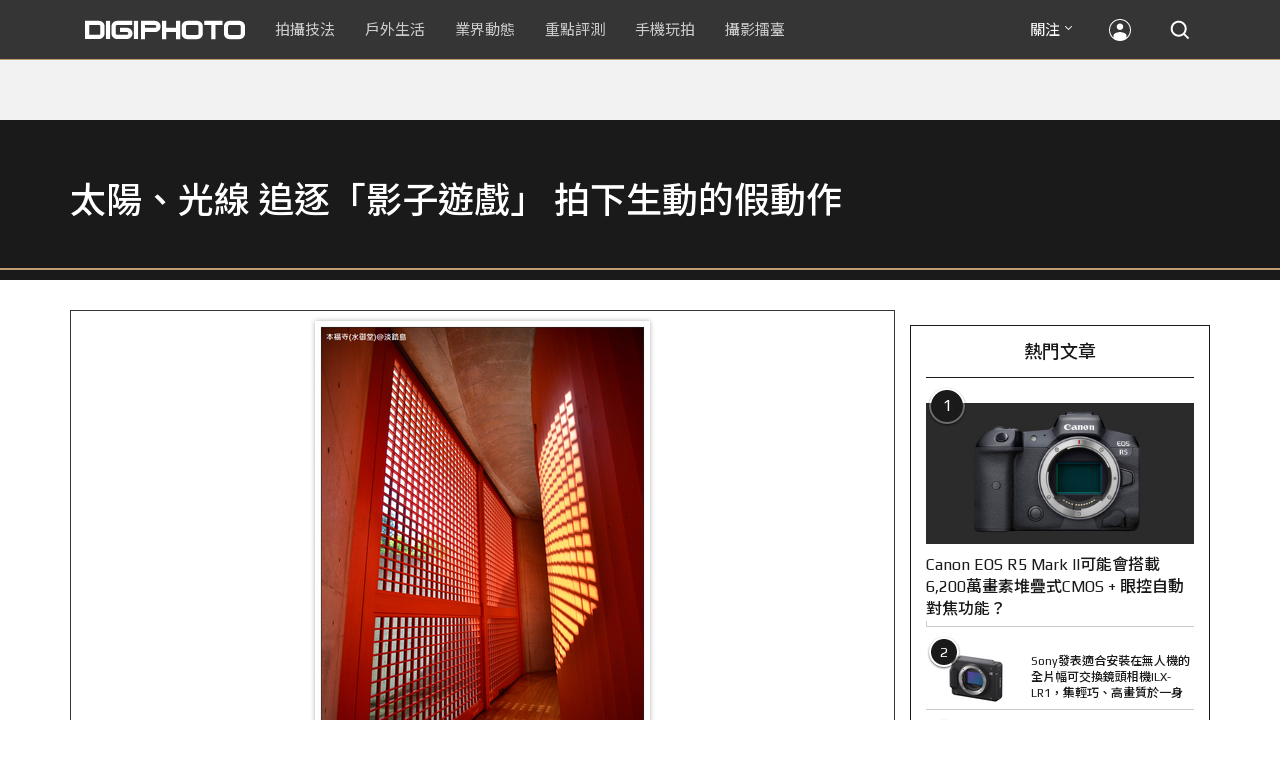

--- FILE ---
content_type: text/html; charset=utf-8
request_url: https://accounts.google.com/o/oauth2/postmessageRelay?parent=https%3A%2F%2Fdigiphoto.techbang.com&jsh=m%3B%2F_%2Fscs%2Fabc-static%2F_%2Fjs%2Fk%3Dgapi.lb.en.2kN9-TZiXrM.O%2Fd%3D1%2Frs%3DAHpOoo_B4hu0FeWRuWHfxnZ3V0WubwN7Qw%2Fm%3D__features__
body_size: 162
content:
<!DOCTYPE html><html><head><title></title><meta http-equiv="content-type" content="text/html; charset=utf-8"><meta http-equiv="X-UA-Compatible" content="IE=edge"><meta name="viewport" content="width=device-width, initial-scale=1, minimum-scale=1, maximum-scale=1, user-scalable=0"><script src='https://ssl.gstatic.com/accounts/o/2580342461-postmessagerelay.js' nonce="_97xmCCGhlKLKKj83thuPg"></script></head><body><script type="text/javascript" src="https://apis.google.com/js/rpc:shindig_random.js?onload=init" nonce="_97xmCCGhlKLKKj83thuPg"></script></body></html>

--- FILE ---
content_type: text/html; charset=UTF-8
request_url: https://t.ssp.hinet.net/
body_size: 60
content:
08430e23-c03c-4d15-a30d-6e05115275ad!

--- FILE ---
content_type: text/html; charset=utf-8
request_url: https://www.google.com/recaptcha/api2/aframe
body_size: 256
content:
<!DOCTYPE HTML><html><head><meta http-equiv="content-type" content="text/html; charset=UTF-8"></head><body><script nonce="6gFoo-9UcJsBkDQUovJbhQ">/** Anti-fraud and anti-abuse applications only. See google.com/recaptcha */ try{var clients={'sodar':'https://pagead2.googlesyndication.com/pagead/sodar?'};window.addEventListener("message",function(a){try{if(a.source===window.parent){var b=JSON.parse(a.data);var c=clients[b['id']];if(c){var d=document.createElement('img');d.src=c+b['params']+'&rc='+(localStorage.getItem("rc::a")?sessionStorage.getItem("rc::b"):"");window.document.body.appendChild(d);sessionStorage.setItem("rc::e",parseInt(sessionStorage.getItem("rc::e")||0)+1);localStorage.setItem("rc::h",'1768996968950');}}}catch(b){}});window.parent.postMessage("_grecaptcha_ready", "*");}catch(b){}</script></body></html>

--- FILE ---
content_type: application/javascript; charset=utf-8
request_url: https://fundingchoicesmessages.google.com/f/AGSKWxUJA3Sgs6VdYkwtUFldX__oQwIaAzzfzZN-Md609Ne2hviEEVCytlCRNE4g3exskaXb2raLTmFqCFVQN0hGQnYC-f9Q1UgFS8Vq80WWp3Tq5qvvCch8nIexM13Gx7KC-goshIbMM3fuWHgwOWgLq0OehHjJZ-o-UvRHoSDy9gCOxhhpQ4lInX50Qd5d/_/relatedads./160x400_/ad_display_/adsplay._google_ad.
body_size: -1292
content:
window['f4b22280-1c0f-4b5a-8b13-edcd15d6d59d'] = true;

--- FILE ---
content_type: application/javascript;charset=UTF-8
request_url: https://tw.popin.cc/popin_discovery/recommend?mode=new&rid=300979&url=https%3A%2F%2Fdigiphoto.techbang.com%2Fphotos%2F22954&&device=pc&media=digiphoto.techbang.com&extra=mac&agency=nissin_tw&topn=50&ad=10&r_category=all&country=tw&redirect=false&uid=8cdbd25ee81217461241768996964834&info=eyJ1c2VyX3RkX29zIjoiTWFjIiwidXNlcl90ZF9vc192ZXJzaW9uIjoiMTAuMTUuNyIsInVzZXJfdGRfYnJvd3NlciI6IkNocm9tZSIsInVzZXJfdGRfYnJvd3Nlcl92ZXJzaW9uIjoiMTMxLjAuMCIsInVzZXJfdGRfc2NyZWVuIjoiMTI4MHg3MjAiLCJ1c2VyX3RkX3ZpZXdwb3J0IjoiMTI4MHg3MjAiLCJ1c2VyX3RkX3VzZXJfYWdlbnQiOiJNb3ppbGxhLzUuMCAoTWFjaW50b3NoOyBJbnRlbCBNYWMgT1MgWCAxMF8xNV83KSBBcHBsZVdlYktpdC81MzcuMzYgKEtIVE1MLCBsaWtlIEdlY2tvKSBDaHJvbWUvMTMxLjAuMC4wIFNhZmFyaS81MzcuMzY7IENsYXVkZUJvdC8xLjA7ICtjbGF1ZGVib3RAYW50aHJvcGljLmNvbSkiLCJ1c2VyX3RkX3JlZmVycmVyIjoiIiwidXNlcl90ZF9wYXRoIjoiL3Bob3Rvcy8yMjk1NCIsInVzZXJfdGRfY2hhcnNldCI6InV0Zi04IiwidXNlcl90ZF9sYW5ndWFnZSI6ImVuLXVzQHBvc2l4IiwidXNlcl90ZF9jb2xvciI6IjI0LWJpdCIsInVzZXJfdGRfdGl0bGUiOiIlRTYlOUMlQUMlRTclQTYlOEYlRTUlQUYlQkEoJUU2JUIwJUI0JUU1JUJFJUExJUU1JUEwJTgyKSU0MCVFNiVCNyVBMSVFOCVCNyVBRiVFNSVCMyVCNiUyMCU3QyUyMCVFNSVBNCVBQSVFOSU5OSVCRCVFMyU4MCU4MSVFNSU4NSU4OSVFNyVCNyU5QSUyMCVFOCVCRiVCRCVFOSU4MCU5MCVFMyU4MCU4QyVFNSVCRCVCMSVFNSVBRCU5MCVFOSU4MSU4QSVFNiU4OCVCMiVFMyU4MCU4RCUyMCVFNiU4QiU4RCVFNCVCOCU4QiVFNyU5NCU5RiVFNSU4QiU5NSVFNyU5QSU4NCVFNSU4MSU4NyVFNSU4QiU5NSVFNCVCRCU5QyUyMCU3QyUyMERJR0lQSE9UTyIsInVzZXJfdGRfdXJsIjoiaHR0cHM6Ly9kaWdpcGhvdG8udGVjaGJhbmcuY29tL3Bob3Rvcy8yMjk1NCIsInVzZXJfdGRfcGxhdGZvcm0iOiJMaW51eCB4ODZfNjQiLCJ1c2VyX3RkX2hvc3QiOiJkaWdpcGhvdG8udGVjaGJhbmcuY29tIiwidXNlcl9kZXZpY2UiOiJwYyIsInVzZXJfdGltZSI6MTc2ODk5Njk2NDgzNiwiZnJ1aXRfYm94X3Bvc2l0aW9uIjoiIiwiZnJ1aXRfc3R5bGUiOiIifQ==&alg=ltr&uis=%7B%22ss_fl_pp%22%3Anull%2C%22ss_yh_tag%22%3Anull%2C%22ss_pub_pp%22%3Anull%2C%22ss_im_pp%22%3Anull%2C%22ss_im_id%22%3Anull%2C%22ss_gn_pp%22%3Anull%7D&callback=_p6_a0e3ab91e5b6
body_size: 28682
content:
_p6_a0e3ab91e5b6({"author_name":null,"image":"","common_category":null,"image_url":null,"title":"","category":"","keyword":[],"url":"https://digiphoto.techbang.com/photos/22954","pubdate":"","related":[],"hot":[{"url":"https://digiphoto.techbang.com/posts/13573-sony-imaging-next-big-innovation-2026-2027","title":"影像產業的下一個震撼？Sony 2026-2027 年度計畫傳將迎來「巨大式創新」","image":"d21f2eafeea4b9cf48ed7a64905857f1.jpg","pubdate":"202601160000000000","category":"業界動態","common_category":["digital","business"],"image_url":"https://cdn2-digiphoto.techbang.com/system/revision_images/13573/large/Sony_Alpha.jpg?1768526146","img_chine_url":"d21f2eafeea4b9cf48ed7a64905857f1_160.jpg","task":"techbang_digiphoto_task","safe_text":true,"tag":"go_cluster","score":246},{"url":"https://digiphoto.techbang.com/posts/13576-fujifilm-x-pro4-rumors-reality-check","title":"復古旗艦接班人仍未現身？盤點 Fujifilm X-Pro4 近期傳聞與現實差距","image":"5330216d19083ae2b31c6fa0ab5d1943.jpg","pubdate":"202601190000000000","category":"業界動態","common_category":["lifestyle","social"],"image_url":"https://cdn1-digiphoto.techbang.com/system/revision_images/13576/large/X-Pro_4.jpg?1768792616","img_chine_url":"5330216d19083ae2b31c6fa0ab5d1943_160.jpg","task":"techbang_digiphoto_task","safe_text":true,"tag":"go_cluster","score":134},{"url":"https://digiphoto.techbang.com/posts/13578-sony-square-global-shutter-imx928-imx929","title":"Sony 宣布推出更多款方形全域快門感光元件：IMX928、IMX929","image":"1fe9c42c9540cc421f4f01975c3f4d14.jpg","pubdate":"202601200000000000","category":"業界動態","common_category":["digital","lifestyle"],"image_url":"https://cdn0-digiphoto.techbang.com/system/revision_images/13578/large/Sony_IMX927-1.jpg?1768840085","img_chine_url":"1fe9c42c9540cc421f4f01975c3f4d14_160.jpg","task":"techbang_digiphoto_task","safe_text":true,"tag":"go_cluster","score":91},{"url":"https://digiphoto.techbang.com/posts/13579-bcn-awards-2026-sony-dji-kodak-win","title":"2026 BCN 大賞揭曉：Sony 續奪無反榜首、Kodak 舉 DJI 異軍突起成為市場新贏家","image":"5c18ba9490b525eabb7e58ef165da00b.jpg","pubdate":"202601210000000000","category":"業界動態","common_category":["digital","business"],"image_url":"https://cdn2-digiphoto.techbang.com/system/revision_images/13579/large/BCN_2026-0.jpg?1768959908","img_chine_url":"5c18ba9490b525eabb7e58ef165da00b_160.jpg","task":"techbang_digiphoto_task","safe_text":true,"tag":"go_cluster","score":69},{"url":"https://digiphoto.techbang.com/posts/13571-nikon-2026-product-roadmap-red-integration","title":"旗艦進化與影像革新：Nikon 2026 年度產品佈局與 RED 技術整合預測","image":"f2a0fd1a28583af1047726b5a7a60a51.jpg","pubdate":"202601150000000000","category":"業界動態","common_category":["digital","beauty"],"image_url":"https://cdn1-digiphoto.techbang.com/system/revision_images/13571/large/Nikon.jpg?1768443140","img_chine_url":"f2a0fd1a28583af1047726b5a7a60a51_160.jpg","task":"techbang_digiphoto_task","safe_text":true,"tag":"go_cluster","score":55},{"url":"https://digiphoto.techbang.com/posts/13580-fujifilm-gfx-eterna-55-imax-certified","title":"旗艦電影機新標竿：Fujifilm GFX ETERNA 55 正式通過 IMAX 認證","image":"09ace27473c3471f2793057283ad08f3.jpg","pubdate":"202601210000000000","category":"業界動態","common_category":["business","digital"],"image_url":"https://cdn1-digiphoto.techbang.com/system/revision_images/13580/large/GFX-0.jpg?1768961303","img_chine_url":"09ace27473c3471f2793057283ad08f3_160.jpg","task":"techbang_digiphoto_task","safe_text":true,"tag":"go_cluster","score":46},{"url":"https://digiphoto.techbang.com/posts/13581-insta360-price-cut-tax-exemption","title":"免徵貨物稅大回饋！Insta360 響應新制有感降價，全系列在台入手省 14% 降幅","image":"e128f3a67e0660cced7a59fdb789cb2d.jpg","pubdate":"202601210000000000","category":"新聞稿","common_category":["digital","business"],"image_url":"https://cdn2-digiphoto.techbang.com/system/revision_images/13581/large/Insta360.jpg?1768962087","img_chine_url":"e128f3a67e0660cced7a59fdb789cb2d_160.jpg","task":"techbang_digiphoto_task","safe_text":true,"tag":"go_cluster","score":43},{"url":"https://digiphoto.techbang.com/posts/13570-ricoh-gr-iv-monochrome-announced","title":"Ricoh 發表黑白隨身機 GR IV Monochrome，售價約新台幣 71,500 元","image":"e7e45ebe5a7f7b39cee947b44f791fe4.jpg","pubdate":"202601150000000000","category":"業界動態","common_category":["digital","economy"],"image_url":"https://cdn2-digiphoto.techbang.com/system/revision_images/13570/large/GR_IV_Monochrome-0.jpg?1768441185","img_chine_url":"e7e45ebe5a7f7b39cee947b44f791fe4_160.jpg","task":"techbang_digiphoto_task","safe_text":true,"tag":"go_cluster","score":32},{"url":"https://digiphoto.techbang.com/posts/12950-2025-six-types-of-body-worn-camera-purchase-guide-easy-to-take-photos-quality-is-paramount","title":"2025六大類型隨身相機選購指南！輕鬆拍照畫質至上","image":"07cfb9306ceeadfab40c0902ff8779b0.jpg","pubdate":"202412240000000000","category":"拍攝技法","safe_text":true,"common_category":["digital","business"],"image_url":"https://cdn1-digiphoto.techbang.com/system/revision_images/12950/large/Camera-01.jpg?1735009997","task":"techbang_digiphoto_task","score":21},{"url":"https://digiphoto.techbang.com/posts/13567-joel-meyerowitz-leica-fotograf-des-jahres-2025","title":"街頭攝影大師的啟蒙瞬間：喬爾．梅耶羅維茨早期傑作獲選「2025 徠卡年度照片」","image":"f9077f82ea0d51920026fe8def1bdfa1.jpg","pubdate":"202601130000000000","category":"業界動態","common_category":["lifestyle","social"],"image_url":"https://cdn2-digiphoto.techbang.com/system/revision_images/13567/large/Leica-0.jpg?1768275263","img_chine_url":"f9077f82ea0d51920026fe8def1bdfa1_160.jpg","task":"techbang_digiphoto_task","safe_text":true,"tag":"go_cluster","score":17},{"url":"https://digiphoto.techbang.com/posts/13557-fuji-instax-mini-evo-cinema-8mm-camera","title":"富士發表 instax mini Evo Cinema，首創 8mm 攝影機手感與影片馬上看體驗","image":"3aba5548628d3ed5dd7b0ad4daee0e08.jpg","pubdate":"202601070000000000","category":"業界動態","common_category":["lovemarrige","digital"],"image_url":"https://cdn2-digiphoto.techbang.com/system/revision_images/13557/large/instax_mini_Evo_Cinema-000.jpg?1767775838","img_chine_url":"3aba5548628d3ed5dd7b0ad4daee0e08_160.jpg","task":"techbang_digiphoto_task","safe_text":true,"tag":"go_cluster","score":15},{"url":"https://digiphoto.techbang.com/posts/556-novice-compulsory-credits-p-a","title":"攝影新手 基礎班： P、A、S、M 拍攝模式 先搞懂","image":"","pubdate":"201101310000000000","category":"拍攝技法","safe_text":true,"common_category":["business","digital"],"image_url":null,"task":"techbang_digiphoto_task","score":13},{"url":"https://digiphoto.techbang.com/posts/13566-canon-powershot-g7x-mark-iii-successor-rumored","title":"經典不死！傳 Canon PowerShot G7 X Mark III 的後繼機種有望在今年年底前推出？","image":"736031b8b08ee81a86dbdb89ab7bf8da.jpg","pubdate":"202601130000000000","category":"業界動態","common_category":["digital","economy"],"image_url":"https://cdn1-digiphoto.techbang.com/system/revision_images/13566/large/Canon_PowerShot_G7_Mark_III.jpg?1768270774","img_chine_url":"736031b8b08ee81a86dbdb89ab7bf8da_160.jpg","task":"techbang_digiphoto_task","safe_text":true,"tag":"go_cluster","score":12},{"url":"https://digiphoto.techbang.com/posts/13569-canon-telephoto-lens-control-patent","title":"遠端操控不再是夢？Canon 公開內建增距鏡「手電一體」控制新專利","image":"c1f75d1654a64f38836ca71c8b5aeae5.jpg","pubdate":"202601140000000000","category":"業界動態","common_category":["digital","business"],"image_url":"https://cdn1-digiphoto.techbang.com/system/revision_images/13569/large/Canon-0.jpg?1768357616","img_chine_url":"c1f75d1654a64f38836ca71c8b5aeae5_160.jpg","task":"techbang_digiphoto_task","safe_text":true,"tag":"go_cluster","score":11},{"url":"https://digiphoto.techbang.com/posts/12502-what-are-the-main-differences-between-the-latest-fujifilm-camera-x100vi-and-x100v-and-which-one-should-i-buy","title":"富士相機最新發表的X100VI，和X100V究竟主要差異有哪些？我應該買哪一台？","image":"451cc38ae7605ab2956d905644320819.jpg","pubdate":"202402210000000000","category":"拍攝技法","safe_text":true,"common_category":["digital","business"],"image_url":"https://cdn2-digiphoto.techbang.com/system/revision_images/12502/large/X100VI_vs_X100V.jpg?1708502016","task":"techbang_digiphoto_task","score":11},{"url":"https://digiphoto.techbang.com/posts/13525-ricoh-gr-iv-hdf-announced","title":"理光正式發表 RICOH GR IV HDF：搭載獨家擴散濾鏡，2026 年 1 月 16 日正式發售","image":"bca6dcecde016e5b86b2fe10b1c2823e.jpg","pubdate":"202512180000000000","category":"業界動態","common_category":["digital","education"],"image_url":"https://cdn1-digiphoto.techbang.com/system/revision_images/13525/large/GR_IV_HDF-0.jpg?1766021940","img_chine_url":"bca6dcecde016e5b86b2fe10b1c2823e_160.jpg","task":"techbang_digiphoto_task","safe_text":true,"tag":"go_cluster","score":10},{"url":"https://digiphoto.techbang.com/posts/13574-viltrox-l-mount-autofocus-lens-february-launch","title":"L 接環陣容戰力補強！Viltrox 首款 L-mount 自動對焦鏡頭傳於 2 月正式發表","image":"f494823f33a0e242134f618ce08bd160.jpg","pubdate":"202601160000000000","category":"業界動態","common_category":["digital","sports"],"image_url":"https://cdn2-digiphoto.techbang.com/system/revision_images/13574/large/VILTROX-L-mount-AF-0.jpg?1768530673","img_chine_url":"f494823f33a0e242134f618ce08bd160_160.jpg","task":"techbang_digiphoto_task","safe_text":true,"tag":"go_cluster","score":8},{"url":"https://digiphoto.techbang.com/posts/1110","title":"相機背帶綁法 教學 | DIGIPHOTO-用鏡頭享受生命","image":"b1baa19b0cc21b195033077c3f612657.jpg","pubdate":"000000000000000000","category":"","safe_text":true,"common_category":["business"],"image_url":"https://digiphoto.techbang.com/cover_images/headline/missing.png","score":7},{"url":"https://digiphoto.techbang.com/posts/13431-fuji-x-t30-iii-xc-13-33mm-announced","title":"輕巧經典再升級：富士正式發表 X-T30 III 和 XC 13-33mm F3.5-6.3 OIS","image":"4bc814d26df8455f524ed3539032c762.jpg","pubdate":"202510230000000000","category":"業界動態","safe_text":true,"common_category":["digital","business"],"image_url":"https://cdn1-digiphoto.techbang.com/system/revision_images/13431/large/X-T30_III-0.jpg?1761202146","task":"techbang_digiphoto_task","score":7},{"url":"https://digiphoto.techbang.com/posts/13531-viltrox-canon-rf-lens-rumors-2026","title":"破冰徵兆？Viltrox 傳 2026 年重啟 Canon RF 接環產品線，多款新鏡規格呼之欲出","image":"1b65dd5a9dd7cdd8073263fbdf1bb6db.jpg","pubdate":"202512190000000000","category":"業界動態","common_category":["lifestyle","social"],"image_url":"https://cdn2-digiphoto.techbang.com/system/revision_images/13531/large/Canon_RF.jpg?1766115278","img_chine_url":"1b65dd5a9dd7cdd8073263fbdf1bb6db_160.jpg","task":"techbang_digiphoto_task","safe_text":false,"tag":"go_cluster","score":6},{"url":"https://digiphoto.techbang.com/posts/12174-sonys-latest-aps-c-format-camera-a6700-what-are-the-main-differences-between-the-previous-a6600","title":"Sony最新APS-C片幅相機A6700，與前作A6600究竟主要差異有哪些？","image":"57e150d1a01f08bfa71382389c7aa5d0.jpg","pubdate":"202307140000000000","category":"拍攝技法","safe_text":true,"common_category":["digital","business"],"image_url":"https://cdn0-digiphoto.techbang.com/system/revision_images/12174/large/a6766.jpg?1689305284","task":"techbang_digiphoto_task","score":6},{"url":"https://digiphoto.techbang.com/posts/12734-sony-is-discontinuing-the-cyber-shot-rx10-iv-and-will-not-be-launching-a-successor-in-the-future","title":"Sony即將停產Cyber​​-shot RX10 IV，而且未來不會再推出後繼機種","image":"eae3ad42a93c083957b23c6b36c16946.jpg","pubdate":"202407310000000000","category":"業界動態","safe_text":true,"common_category":["digital","business"],"image_url":"https://cdn2-digiphoto.techbang.com/system/revision_images/12734/large/rx10iv-0.jpg?1722392075","task":"techbang_digiphoto_task","score":5},{"url":"https://digiphoto.techbang.com/posts/10663-small-charming-sharp-voigtlander-nokton-vintage-line-50mm-f15-asph-ii","title":"小巧、迷人、銳利！Voigtlander NOKTON Vintage Line 50mm F1.5 ASPH II","image":"8e919d6d8bb5fdd86e1930aee3fa1d42.jpg","pubdate":"202012170000000000","category":"業界動態","safe_text":true,"common_category":["digital","business"],"image_url":"https://cdn0-digiphoto.techbang.com/system/revision_images/10663/large/F4-01-%E5%8E%BB%E8%83%8C-79.jpg?1608099359","task":"techbang_digiphoto_task","topic":["digital","trip"],"score":5},{"url":"https://digiphoto.techbang.com/posts/13565-fujifilm-x-t6-rumored-for-2026","title":"傳聞富士預計將在 2026 年 9 月發表最新旗艦相機 Fujifilm X-T6？","image":"c8f0d669d2ad4850bbf07ec284aad112.jpg","pubdate":"202601130000000000","category":"業界動態","common_category":["lifestyle","social"],"image_url":"https://cdn1-digiphoto.techbang.com/system/revision_images/13565/large/X-T6.jpg?1768267345","img_chine_url":"c8f0d669d2ad4850bbf07ec284aad112_160.jpg","task":"techbang_digiphoto_task","safe_text":true,"tag":"go_cluster","score":5},{"url":"https://digiphoto.techbang.com/posts/13093-with-the-blessing-of-the-intelligent-tracking-module-shooting-is-more-convenient-quick-review-of-the-dji-rs-4-mini-camera-stabilizer","title":"智慧追蹤模組加持，拍攝更方便！DJI RS 4 Mini相機穩定器快速評測","image":"ca8d7253c49a1c298bbc0db8fdc85106.jpg","pubdate":"202503240000000000","category":"拍攝技法","safe_text":true,"common_category":["digital","business"],"image_url":"https://cdn0-digiphoto.techbang.com/system/revision_images/13093/large/DJI-00.jpg?1742550285","task":"techbang_digiphoto_task","score":4},{"url":"https://digiphoto.techbang.com/posts/9813-125-times-x-zoom-3000mm-super-long-cannon-measurement-of-nikon-coolpix-p1000-shooting","title":"125 倍變焦 3000mm 超長神砲！Nikon Coolpix P1000 拍攝實測 | DIGIPHOTO-用鏡頭享受生命","image":"ed63247ffda5e5c3ef481a3e11c6c2b2.jpg","pubdate":"000000000000000000","category":"","safe_text":false,"common_category":["digital","business"],"image_url":"https://cdn1-digiphoto.techbang.com/system/cover_images/9813/headline/3a007c66403e536b637efb7d5fcffcd9.jpg?1540458170","score":4},{"url":"https://digiphoto.techbang.com/posts/13456-nikon-z-70-200mm-f2-8-vr-s-ii-rumored","title":"傳聞 Nikon 即將推出 Z 70-200mm F2.8 VR S II？大三元鏡頭將迎來世代交替？","image":"91c958363b315e6598b8852b354ffb85.jpg","pubdate":"202511060000000000","category":"業界動態","safe_text":true,"common_category":["digital","business"],"image_url":"https://cdn1-digiphoto.techbang.com/system/revision_images/13456/large/Z_70-200mm_F2.8-0.jpg?1762391708","task":"techbang_digiphoto_task","score":4},{"url":"https://digiphoto.techbang.com/posts/13466-godox-it32-modular-flash-x5-trigger","title":"神牛發表 Godox iT32 模組化閃光燈：X5 觸發器實現一燈通吃多品牌 TTL 系統","image":"485ee2eb2f90231b19809dca976ce709.jpg","pubdate":"202511110000000000","category":"業界動態","safe_text":true,"common_category":["digital","business"],"image_url":"https://cdn1-digiphoto.techbang.com/system/revision_images/13466/large/Godox-0.jpg?1762835792","task":"techbang_digiphoto_task","score":4},{"url":"https://digiphoto.techbang.com/posts/13490-laowa-ff-ii-ts-17mm-f4-35mm-f2-8-tilt-shift-lenses","title":"LAOWA 推出兩款全片幅移軸鏡：FF II TS 17mm F4、FF II TS 35mm F2.8 Macro 0.5X","image":"a282d0afc1ee4ed9d033ccad7896daaa.jpg","pubdate":"202511260000000000","category":"業界動態","common_category":["beauty","digital"],"image_url":"https://cdn0-digiphoto.techbang.com/system/revision_images/13490/large/Laowa-0.jpg?1764124578","img_chine_url":"a282d0afc1ee4ed9d033ccad7896daaa_160.jpg","task":"techbang_digiphoto_task","safe_text":true,"tag":"go_cluster","score":4},{"url":"https://digiphoto.techbang.com/posts/11409-mobile-photography-classroomhow-is-apple-proraw-different-from-general-raw-and-whats-so-useful-about-it","title":"【手機攝影教室】Apple ProRAW與一般RAW有何不同？以及它的妙用之處？","image":"d92acea29125faa5207d4207b9b9c4ab.jpg","pubdate":"202201270000000000","category":"拍攝技法","safe_text":true,"common_category":["digital","business"],"image_url":"https://cdn2-digiphoto.techbang.com/system/revision_images/11409/large/1-79.jpg?1643183526","task":"techbang_digiphoto_task","topic":["phonepad","game","digital"],"score":4},{"url":"https://digiphoto.techbang.com/posts/12969-fujifilm-x-m5","title":"不容小覷的輕巧入門機！FUJIFILM X-M5 快速評測","image":"0929836f275f4b4506a59fc59bd1da84.jpg","pubdate":"202501080000000000","category":"拍攝技法","safe_text":false,"common_category":["digital","business"],"image_url":"https://cdn1-digiphoto.techbang.com/system/revision_images/12969/large/X-M5-00.jpg?1736156124","task":"techbang_digiphoto_task","score":4},{"url":"https://digiphoto.techbang.com/posts/3159-art-of-body-photography-claudia-rogge-a-person-enough-a-lot-of-people-is-spectacular","title":"人體攝影藝術：Claudia Rogge 一個人不夠看，好多人在一起才壯觀 | DIGIPHOTO-用鏡頭享受生命","image":"b1baa19b0cc21b195033077c3f612657.jpg","pubdate":"000000000000000000","category":"","safe_text":false,"common_category":["fashion"],"image_url":"https://digiphoto.techbang.com/cover_images/headline/missing.png","score":4},{"url":"https://digiphoto.techbang.com/posts/1566-nikkor-lens-huangjinshidai","title":"Nikon 老鏡 傳奇： Nikkor 鏡頭的黃金時代 | DIGIPHOTO-用鏡頭享受生命","image":"b1baa19b0cc21b195033077c3f612657.jpg","pubdate":"000000000000000000","category":"","safe_text":true,"common_category":["digital"],"image_url":"https://digiphoto.techbang.com/cover_images/headline/missing.png","score":4},{"url":"https://digiphoto.techbang.com/posts/13225-adobe-lightrooms-latest-ai-features-people-removal-and-reflection-removal-are-shared-with-each-other","title":"Adobe Lightroom 最新 AI 功能「人物移除」、「反光移除」試玩心得分享","image":"ae30534e7baa3fdf076765af27ac054e.jpg","pubdate":"202506200000000000","category":"拍攝技法","safe_text":true,"common_category":["business","digital"],"image_url":"https://cdn0-digiphoto.techbang.com/system/revision_images/13225/large/Lr-00.jpg?1750321741","task":"techbang_digiphoto_task","score":3},{"url":"https://digiphoto.techbang.com/posts/7518-taipei-like-creating-great-places-to-ntu-campus-portrait-project","title":"台北人像創作好去處： 台大校園の人像習作 | DIGIPHOTO-用鏡頭享受生命","image":"9bd38504ecefed2f3100b1822c7937f0.jpg","pubdate":"000000000000000000","category":"","safe_text":true,"common_category":["digital"],"image_url":"https://cdn0-digiphoto-techbang.pixfs.net/system/cover_images/7518/headline/cover1.jpg?1423819161","score":3},{"url":"https://digiphoto.techbang.com/posts/1124-buy-5d-mark-ii-before-the-six-notes","title":"等新機還是享折扣？ 敗入 Canon 5D Mark II 前的六大須知 | DIGIPHOTO-用鏡頭享受生命","image":"b1baa19b0cc21b195033077c3f612657.jpg","pubdate":"000000000000000000","category":"","safe_text":true,"common_category":["digital"],"image_url":"https://digiphoto.techbang.com/cover_images/headline/missing.png","score":3},{"url":"https://digiphoto.techbang.com/posts/11936-mobile-photography-classmaster-the-3-factors-that-affect-the-quality-of-photos-so-that-you-can-easily-take-beautiful-photos-at-hand","title":"【手機攝影教室】改善影響照片品質的3大要素，讓你輕鬆隨手拍美照","image":"2ea877566a1f20b298f3b3ffc70c7a18.jpg","pubdate":"202302010000000000","category":"手機玩拍","safe_text":true,"common_category":["lifestyle","business"],"image_url":"https://cdn2-digiphoto.techbang.com/system/revision_images/11936/large/01.jpg?1675152934","task":"techbang_digiphoto_task","topic":["phonepad"],"score":3},{"url":"https://digiphoto.techbang.com/posts/13506-canon-retro-camera-32mp-full-frame-sensor-2026","title":"Canon 復古相機傳聞規格曝光：搭載 3,250 萬像素全片幅感光元件，預計 2026 年問世","image":"9e49028d423db89847c8f7cb4fb50d18.jpg","pubdate":"202512080000000000","category":"業界動態","common_category":["digital","beauty"],"image_url":"https://cdn2-digiphoto.techbang.com/system/revision_images/13506/large/ae1rfheader-0.jpg?1765158580","img_chine_url":"9e49028d423db89847c8f7cb4fb50d18_160.jpg","task":"techbang_digiphoto_task","safe_text":true,"tag":"go_cluster","score":3},{"url":"https://digiphoto.techbang.com/posts/12603-the-sandisk-extreme-ssd-v2-makes-iphone-15-a-great-tool-for-professional-creation","title":"SanDisk Extreme Portable SSD 讓 iPhone 15 也能成為專業創作利器！即插即用超便利，更有大容量與高效能！","image":"f5dd44635371b1bcf0f2991b3984dac6.jpg","pubdate":"202405230000000000","category":"手機玩拍","safe_text":true,"common_category":["digital","business"],"image_url":"https://cdn1-digiphoto.techbang.com/system/revision_images/12603/large/%E6%96%B0%E7%89%88%E5%9C%96.jpg?1714107584","task":"techbang_digiphoto_task","score":3},{"url":"https://digiphoto.techbang.com/posts/9974-help-sony-rx100m5a-put-on-a-wetsuit-see-underwater-photographer-jim-explore-the-ocean-with-mpk-urx100a-dedicated-deep-dive-waterproof-box","title":"幫SONY RX100M5A穿上潛水衣！看水下攝影師Jim帶著MPK-URX100A專用深潛防水盒探險海洋 | DIGIPHOTO-用鏡頭享受生命","image":"84dbe279d16744cc73fcb28fb4d3cf69.jpg","pubdate":"201906240000000000","category":"","safe_text":true,"common_category":["digital","business"],"image_url":"https://cdn1-digiphoto.techbang.com/system/cover_images/9974/headline/01-69.jpg?1561367474","task":"techbang_digiphoto_task","score":3},{"url":"https://digiphoto.techbang.com/posts/11421-sony-robot-dog-aibo-was-born-in-the-4th-anniversary-of-the-birth-of-the-new-color-strawberry-milk-for-sale-with-a-suggested-price-of-about-nt-55000","title":"Sony機器狗aibo誕生4週年限量新色「草莓牛奶」發售，建議售價約NT$ 55,000","image":"070814eeacd2dd2b1fff975c4f422cd4.jpg","pubdate":"202202040000000000","category":"業界動態","safe_text":true,"common_category":["digital","business"],"image_url":"https://cdn1-digiphoto.techbang.com/system/revision_images/11421/large/01.jpg?1643889501","task":"techbang_digiphoto_task","topic":["digital","electronics"],"score":3},{"url":"https://digiphoto.techbang.com/posts/13568-fuji-xf-18mm-f2-patent","title":"經典餅乾鏡迎來改款曙光？富士公開新款 XF 18mm F2 定焦鏡頭的內對焦專利","image":"356a053e47fcb1c56b73ff11212fba9e.jpg","pubdate":"202601140000000000","category":"業界動態","common_category":["lifestyle","social"],"image_url":"https://cdn1-digiphoto.techbang.com/system/revision_images/13568/large/XF_18mm_F2_R-0.jpg?1768354422","img_chine_url":"356a053e47fcb1c56b73ff11212fba9e_160.jpg","task":"techbang_digiphoto_task","safe_text":true,"tag":"go_cluster","score":3},{"url":"https://digiphoto.techbang.com/posts/13572-synnex-dji-price-cut-due-to-tax-break","title":"攝影玩家利多！聯強響應貨物稅新制，DJI 熱門攝錄影設備即日起最高降幅達 14%","image":"b71da7f8d40d55a671e87fb959f3f39e.jpg","pubdate":"202601150000000000","category":"新聞稿","common_category":["business","digital"],"image_url":"https://cdn1-digiphoto.techbang.com/system/revision_images/13572/large/DJI-1.jpg?1768462379","img_chine_url":"b71da7f8d40d55a671e87fb959f3f39e_160.jpg","task":"techbang_digiphoto_task","safe_text":true,"tag":"go_cluster","score":3},{"url":"https://digiphoto.techbang.com/posts/13209-all-round-vlogging-canon-powershot-v1-is-played","title":"全方位 Vlog 隨身利器！Canon PowerShot V1 動手玩","image":"e9f61129ceb551a12f5a1abe9d96fe46.jpg","pubdate":"202506110000000000","category":"拍攝技法","safe_text":true,"common_category":["digital","business"],"image_url":"https://cdn0-digiphoto.techbang.com/system/revision_images/13209/large/C-00.jpg?1749548553","task":"techbang_digiphoto_task","score":3},{"url":"https://digiphoto.techbang.com/posts/12830-android-tricks-10-surefire-ways-to-take-good-photos-with-your-phone","title":"Android 技巧：手機拍出好照片的 10 種可靠方法","image":"94ef5dd0dbe2d9812a1d80566616cab8.jpg","pubdate":"202410070000000000","category":"手機玩拍","safe_text":true,"common_category":["business","digital"],"image_url":"https://cdn2-digiphoto.techbang.com/system/revision_images/12830/large/Android.jpg?1728295081","task":"techbang_digiphoto_task","score":3},{"url":"https://digiphoto.techbang.com/posts/13530-leica-q3-sl3-firmware-update-focus-pixel-shift","title":"徠卡發佈 Q3 與 SL3 系列韌體更新：對焦性能飛躍提升，SL3 迎來像素位移拍攝功能","image":"ad65444f05c2b9eceba3b2a4a6277879.jpg","pubdate":"202512190000000000","category":"業界動態","common_category":["business","digital"],"image_url":"https://cdn2-digiphoto.techbang.com/system/revision_images/13530/large/Leica-0.jpg?1766111025","img_chine_url":"ad65444f05c2b9eceba3b2a4a6277879_160.jpg","task":"techbang_digiphoto_task","safe_text":true,"tag":"go_cluster","score":3},{"url":"https://digiphoto.techbang.com/posts/12943-panasonic-lumix-tz99and-m43lumix-g99-ii","title":"Panasonic無預警發表高倍率隨身相機LUMIX TZ99，以及M43新機LUMIX G99 II","image":"4165b16d93ee2492c87732729b780e8d.jpg","pubdate":"202412180000000000","category":"業界動態","safe_text":true,"common_category":["digital","business"],"image_url":"https://cdn0-digiphoto.techbang.com/system/revision_images/12943/large/%E6%9C%AA%E5%91%BD%E5%90%8D-1.jpg?1734428002","task":"techbang_digiphoto_task","score":3},{"url":"https://digiphoto.techbang.com/posts/7733-sony-fe-24-240mm-f35-63-oss-evaluation-experience-a-complete-travel-mirror-street-trials","title":"Sony FE 24-240mm F3.5-6.3 OSS評測體驗：全方位旅遊鏡的街頭試煉 | DIGIPHOTO-用鏡頭享受生命","image":"f65ad2926b9400f72f9a9a94747498e4.jpg","pubdate":"000000000000000000","category":"","safe_text":true,"common_category":["digital"],"image_url":"https://cdn0-digiphoto-techbang.pixfs.net/system/cover_images/7733/headline/0_169.jpg?1430809551","score":2},{"url":"https://digiphoto.techbang.com/posts/11026-5-shooting-tips-for-mirror-reflections-get-you-started-with-a-fun-world-on-both-sides","title":"鏡射倒影的5大拍攝技巧！讓你輕鬆入門一體兩面的趣味世界","image":"4481aab0dddadb4fa7b8c0d68b7357ae.jpg","pubdate":"202111180000000000","category":"拍攝技法","safe_text":true,"common_category":["lifestyle","business"],"image_url":"https://cdn0-digiphoto.techbang.com/system/revision_images/11026/large/E2-01-79-1.jpg?1627522376","task":"techbang_digiphoto_task","topic":["trip","animalpet"],"score":2},{"url":"https://digiphoto.techbang.com/posts/12704-panasoniclumix-dc-fz85devf","title":"Panasonic無預警發表LUMIX DC-FZ85D！光學不變，主要改善EVF和螢幕解析度","image":"434f381fb8a117f38ff381f7280766f4.jpg","pubdate":"202407020000000000","category":"業界動態","safe_text":true,"common_category":["digital","business"],"image_url":"https://cdn2-digiphoto.techbang.com/system/revision_images/12704/large/DC-FZ85D-0.jpg?1719907456","task":"techbang_digiphoto_task","score":2}],"share":0,"pop":[],"ad":[{"_id":"66988ede324ed162a18b4567","dsp":"boardciel","title":"瘦得漂亮不垮臉，日本美容專家強力推薦這瓶！","image":"https://crs.rixbeedesk.com/95d1b3/ee4525ece18c9dff1d857ec13c1ebeae.jpg","origin_url":"https://ap-b.trk.rixbeedesk.com/rix/track?event=3&info=[base64]&pb=[base64]","url":"https://a.popin.cc/popin_redirect/redirect?lp=https%3A%2F%2Fap-b.trk.rixbeedesk.com%2Frix%2Ftrack%3Fevent%3D3%26info%[base64]%26pb%[base64]&data=[base64]&token=a42ad0b569eb36dcbbb5&t=1768996966402&uid=8cdbd25ee81217461241768996964834&crypto=dKCtTbnp2uLHWzbFAq8_rQLcSiRCTVCNbXMoCdUhu10=","imp":"https://a.popin.cc/popin_redirect/redirect?lp=&data=[base64]&token=a42ad0b569eb36dcbbb5&t=1768996966402&uid=8cdbd25ee81217461241768996964834&type=imp","media":"三得利健康網路商店","campaign":"66988e2f324ed153b18b4567","nid":"66988ede324ed162a18b4567","imptrackers":["https://ap-b.trk.rixbeedesk.com/rix/track?event=1&info=[base64]","https://ap-b.trk.rixbeedesk.com/rix/track?event=2&info=[base64]","https://apse.trk.rixengine.com/win?tid=efc45a56fbe34f23965c379e334aa907&info=[base64]&price=0.0437","https://apse.trk.rixengine.com/imp?tid=efc45a56fbe34f23965c379e334aa907&info=[base64]&price=0.0437","https://boardciel.apse.svr.rixengine.com/tracker/cap?info=[base64]"],"clicktrackers":["https://apse.trk.rixengine.com/clk?tid=efc45a56fbe34f23965c379e334aa907&info=[base64]&price=0.0437"],"score":0.001337105212690269,"score2":0.001337105212690269,"privacy":"","image_fit":true},{"_id":"504135195","title":"想告別臉上肝斑？年底前聚會靠矽谷電波X養出好膚質，溫和除斑不怕復發","image":"https://imageaws.popin.cc/ML/3fb83d42f6f4bba2a8e4f13d924c7172.png","origin_url":"","url":"https://trace.popin.cc/ju/ic?tn=6e22bb022cd37340eb88f5c2f2512e40&trackingid=21b06a1c66e3e8bdd1171eef68f3d395&acid=24961&data=[base64]&uid=8cdbd25ee81217461241768996964834&mguid=&gprice=YgAndLG8E9CmY2Zypn0oI6lP2DH6Kc1oh9ZZufEONLQ&pb=d","imp":"","media":"矽谷電波X","campaign":"4352427","nid":"504135195","imptrackers":["https://trace.popin.cc/ju/ic?tn=6e22bb022cd37340eb88f5c2f2512e40&trackingid=21b06a1c66e3e8bdd1171eef68f3d395&acid=24961&data=[base64]&uid=8cdbd25ee81217461241768996964834&mguid="],"clicktrackers":["https://a.popin.cc/popin_redirect/redirect?lp=&data=[base64]&token=21b06a1c66e3e8bdd1171eef68f3d395&t=1768996966402&uid=8cdbd25ee81217461241768996964834&nc=1&crypto=dKCtTbnp2uLHWzbFAq8_rQLcSiRCTVCNbXMoCdUhu10="],"score":2.0665465918787357E-4,"score2":2.13464E-4,"privacy":"","trackingid":"21b06a1c66e3e8bdd1171eef68f3d395","c2":7.411729166051373E-5,"c3":0.0,"image_fit":true,"image_background":0,"c":4.8,"userid":"沃醫學_Sylfirm矽谷電波"}],"ad_video":[],"ad_image":[],"ad_wave":[],"ad_vast_wave":[],"ad_reserved":[],"ad_reserved_video":[],"ad_reserved_image":[],"ad_reserved_wave":[],"recommend":[{"url":"https://digiphoto.techbang.com/posts/13573-sony-imaging-next-big-innovation-2026-2027","title":"影像產業的下一個震撼？Sony 2026-2027 年度計畫傳將迎來「巨大式創新」","image":"d21f2eafeea4b9cf48ed7a64905857f1.jpg","pubdate":"202601160000000000","category":"業界動態","common_category":["digital","business"],"image_url":"https://cdn2-digiphoto.techbang.com/system/revision_images/13573/large/Sony_Alpha.jpg?1768526146","img_chine_url":"d21f2eafeea4b9cf48ed7a64905857f1_160.jpg","task":"techbang_digiphoto_task","safe_text":true,"tag":"go_cluster","score":248},{"url":"https://digiphoto.techbang.com/posts/13576-fujifilm-x-pro4-rumors-reality-check","title":"復古旗艦接班人仍未現身？盤點 Fujifilm X-Pro4 近期傳聞與現實差距","image":"5330216d19083ae2b31c6fa0ab5d1943.jpg","pubdate":"202601190000000000","category":"業界動態","common_category":["lifestyle","social"],"image_url":"https://cdn1-digiphoto.techbang.com/system/revision_images/13576/large/X-Pro_4.jpg?1768792616","img_chine_url":"5330216d19083ae2b31c6fa0ab5d1943_160.jpg","task":"techbang_digiphoto_task","safe_text":true,"tag":"go_cluster","score":135},{"url":"https://digiphoto.techbang.com/posts/13578-sony-square-global-shutter-imx928-imx929","title":"Sony 宣布推出更多款方形全域快門感光元件：IMX928、IMX929","image":"1fe9c42c9540cc421f4f01975c3f4d14.jpg","pubdate":"202601200000000000","category":"業界動態","common_category":["digital","lifestyle"],"image_url":"https://cdn0-digiphoto.techbang.com/system/revision_images/13578/large/Sony_IMX927-1.jpg?1768840085","img_chine_url":"1fe9c42c9540cc421f4f01975c3f4d14_160.jpg","task":"techbang_digiphoto_task","safe_text":true,"tag":"go_cluster","score":91},{"url":"https://digiphoto.techbang.com/posts/13579-bcn-awards-2026-sony-dji-kodak-win","title":"2026 BCN 大賞揭曉：Sony 續奪無反榜首、Kodak 舉 DJI 異軍突起成為市場新贏家","image":"5c18ba9490b525eabb7e58ef165da00b.jpg","pubdate":"202601210000000000","category":"業界動態","common_category":["digital","business"],"image_url":"https://cdn2-digiphoto.techbang.com/system/revision_images/13579/large/BCN_2026-0.jpg?1768959908","img_chine_url":"5c18ba9490b525eabb7e58ef165da00b_160.jpg","task":"techbang_digiphoto_task","safe_text":true,"tag":"go_cluster","score":70},{"url":"https://digiphoto.techbang.com/posts/13571-nikon-2026-product-roadmap-red-integration","title":"旗艦進化與影像革新：Nikon 2026 年度產品佈局與 RED 技術整合預測","image":"f2a0fd1a28583af1047726b5a7a60a51.jpg","pubdate":"202601150000000000","category":"業界動態","common_category":["digital","beauty"],"image_url":"https://cdn1-digiphoto.techbang.com/system/revision_images/13571/large/Nikon.jpg?1768443140","img_chine_url":"f2a0fd1a28583af1047726b5a7a60a51_160.jpg","task":"techbang_digiphoto_task","safe_text":true,"tag":"go_cluster","score":55},{"url":"https://digiphoto.techbang.com/posts/13580-fujifilm-gfx-eterna-55-imax-certified","title":"旗艦電影機新標竿：Fujifilm GFX ETERNA 55 正式通過 IMAX 認證","image":"09ace27473c3471f2793057283ad08f3.jpg","pubdate":"202601210000000000","category":"業界動態","common_category":["business","digital"],"image_url":"https://cdn1-digiphoto.techbang.com/system/revision_images/13580/large/GFX-0.jpg?1768961303","img_chine_url":"09ace27473c3471f2793057283ad08f3_160.jpg","task":"techbang_digiphoto_task","safe_text":true,"tag":"go_cluster","score":46},{"url":"https://digiphoto.techbang.com/posts/13581-insta360-price-cut-tax-exemption","title":"免徵貨物稅大回饋！Insta360 響應新制有感降價，全系列在台入手省 14% 降幅","image":"e128f3a67e0660cced7a59fdb789cb2d.jpg","pubdate":"202601210000000000","category":"新聞稿","common_category":["digital","business"],"image_url":"https://cdn2-digiphoto.techbang.com/system/revision_images/13581/large/Insta360.jpg?1768962087","img_chine_url":"e128f3a67e0660cced7a59fdb789cb2d_160.jpg","task":"techbang_digiphoto_task","safe_text":true,"tag":"go_cluster","score":43},{"url":"https://digiphoto.techbang.com/posts/13570-ricoh-gr-iv-monochrome-announced","title":"Ricoh 發表黑白隨身機 GR IV Monochrome，售價約新台幣 71,500 元","image":"e7e45ebe5a7f7b39cee947b44f791fe4.jpg","pubdate":"202601150000000000","category":"業界動態","common_category":["digital","economy"],"image_url":"https://cdn2-digiphoto.techbang.com/system/revision_images/13570/large/GR_IV_Monochrome-0.jpg?1768441185","img_chine_url":"e7e45ebe5a7f7b39cee947b44f791fe4_160.jpg","task":"techbang_digiphoto_task","safe_text":true,"tag":"go_cluster","score":32},{"url":"https://digiphoto.techbang.com/posts/12950-2025-six-types-of-body-worn-camera-purchase-guide-easy-to-take-photos-quality-is-paramount","title":"2025六大類型隨身相機選購指南！輕鬆拍照畫質至上","image":"07cfb9306ceeadfab40c0902ff8779b0.jpg","pubdate":"202412240000000000","category":"拍攝技法","safe_text":true,"common_category":["digital","business"],"image_url":"https://cdn1-digiphoto.techbang.com/system/revision_images/12950/large/Camera-01.jpg?1735009997","task":"techbang_digiphoto_task","score":21},{"url":"https://digiphoto.techbang.com/posts/13567-joel-meyerowitz-leica-fotograf-des-jahres-2025","title":"街頭攝影大師的啟蒙瞬間：喬爾．梅耶羅維茨早期傑作獲選「2025 徠卡年度照片」","image":"f9077f82ea0d51920026fe8def1bdfa1.jpg","pubdate":"202601130000000000","category":"業界動態","common_category":["lifestyle","social"],"image_url":"https://cdn2-digiphoto.techbang.com/system/revision_images/13567/large/Leica-0.jpg?1768275263","img_chine_url":"f9077f82ea0d51920026fe8def1bdfa1_160.jpg","task":"techbang_digiphoto_task","safe_text":true,"tag":"go_cluster","score":17},{"url":"https://digiphoto.techbang.com/posts/13557-fuji-instax-mini-evo-cinema-8mm-camera","title":"富士發表 instax mini Evo Cinema，首創 8mm 攝影機手感與影片馬上看體驗","image":"3aba5548628d3ed5dd7b0ad4daee0e08.jpg","pubdate":"202601070000000000","category":"業界動態","common_category":["lovemarrige","digital"],"image_url":"https://cdn2-digiphoto.techbang.com/system/revision_images/13557/large/instax_mini_Evo_Cinema-000.jpg?1767775838","img_chine_url":"3aba5548628d3ed5dd7b0ad4daee0e08_160.jpg","task":"techbang_digiphoto_task","safe_text":true,"tag":"go_cluster","score":15},{"url":"https://digiphoto.techbang.com/posts/556-novice-compulsory-credits-p-a","title":"攝影新手 基礎班： P、A、S、M 拍攝模式 先搞懂","image":"","pubdate":"201101310000000000","category":"拍攝技法","safe_text":true,"common_category":["business","digital"],"image_url":null,"task":"techbang_digiphoto_task","score":13},{"url":"https://digiphoto.techbang.com/posts/13566-canon-powershot-g7x-mark-iii-successor-rumored","title":"經典不死！傳 Canon PowerShot G7 X Mark III 的後繼機種有望在今年年底前推出？","image":"736031b8b08ee81a86dbdb89ab7bf8da.jpg","pubdate":"202601130000000000","category":"業界動態","common_category":["digital","economy"],"image_url":"https://cdn1-digiphoto.techbang.com/system/revision_images/13566/large/Canon_PowerShot_G7_Mark_III.jpg?1768270774","img_chine_url":"736031b8b08ee81a86dbdb89ab7bf8da_160.jpg","task":"techbang_digiphoto_task","safe_text":true,"tag":"go_cluster","score":12},{"url":"https://digiphoto.techbang.com/posts/13569-canon-telephoto-lens-control-patent","title":"遠端操控不再是夢？Canon 公開內建增距鏡「手電一體」控制新專利","image":"c1f75d1654a64f38836ca71c8b5aeae5.jpg","pubdate":"202601140000000000","category":"業界動態","common_category":["digital","business"],"image_url":"https://cdn1-digiphoto.techbang.com/system/revision_images/13569/large/Canon-0.jpg?1768357616","img_chine_url":"c1f75d1654a64f38836ca71c8b5aeae5_160.jpg","task":"techbang_digiphoto_task","safe_text":true,"tag":"go_cluster","score":11},{"url":"https://digiphoto.techbang.com/posts/12502-what-are-the-main-differences-between-the-latest-fujifilm-camera-x100vi-and-x100v-and-which-one-should-i-buy","title":"富士相機最新發表的X100VI，和X100V究竟主要差異有哪些？我應該買哪一台？","image":"451cc38ae7605ab2956d905644320819.jpg","pubdate":"202402210000000000","category":"拍攝技法","safe_text":true,"common_category":["digital","business"],"image_url":"https://cdn2-digiphoto.techbang.com/system/revision_images/12502/large/X100VI_vs_X100V.jpg?1708502016","task":"techbang_digiphoto_task","score":11},{"url":"https://digiphoto.techbang.com/posts/13525-ricoh-gr-iv-hdf-announced","title":"理光正式發表 RICOH GR IV HDF：搭載獨家擴散濾鏡，2026 年 1 月 16 日正式發售","image":"bca6dcecde016e5b86b2fe10b1c2823e.jpg","pubdate":"202512180000000000","category":"業界動態","common_category":["digital","education"],"image_url":"https://cdn1-digiphoto.techbang.com/system/revision_images/13525/large/GR_IV_HDF-0.jpg?1766021940","img_chine_url":"bca6dcecde016e5b86b2fe10b1c2823e_160.jpg","task":"techbang_digiphoto_task","safe_text":true,"tag":"go_cluster","score":10},{"url":"https://digiphoto.techbang.com/posts/13574-viltrox-l-mount-autofocus-lens-february-launch","title":"L 接環陣容戰力補強！Viltrox 首款 L-mount 自動對焦鏡頭傳於 2 月正式發表","image":"f494823f33a0e242134f618ce08bd160.jpg","pubdate":"202601160000000000","category":"業界動態","common_category":["digital","sports"],"image_url":"https://cdn2-digiphoto.techbang.com/system/revision_images/13574/large/VILTROX-L-mount-AF-0.jpg?1768530673","img_chine_url":"f494823f33a0e242134f618ce08bd160_160.jpg","task":"techbang_digiphoto_task","safe_text":true,"tag":"go_cluster","score":8},{"url":"https://digiphoto.techbang.com/posts/1110","title":"相機背帶綁法 教學 | DIGIPHOTO-用鏡頭享受生命","image":"b1baa19b0cc21b195033077c3f612657.jpg","pubdate":"000000000000000000","category":"","safe_text":true,"common_category":["business"],"image_url":"https://digiphoto.techbang.com/cover_images/headline/missing.png","score":7},{"url":"https://digiphoto.techbang.com/posts/13431-fuji-x-t30-iii-xc-13-33mm-announced","title":"輕巧經典再升級：富士正式發表 X-T30 III 和 XC 13-33mm F3.5-6.3 OIS","image":"4bc814d26df8455f524ed3539032c762.jpg","pubdate":"202510230000000000","category":"業界動態","safe_text":true,"common_category":["digital","business"],"image_url":"https://cdn1-digiphoto.techbang.com/system/revision_images/13431/large/X-T30_III-0.jpg?1761202146","task":"techbang_digiphoto_task","score":7},{"url":"https://digiphoto.techbang.com/posts/13531-viltrox-canon-rf-lens-rumors-2026","title":"破冰徵兆？Viltrox 傳 2026 年重啟 Canon RF 接環產品線，多款新鏡規格呼之欲出","image":"1b65dd5a9dd7cdd8073263fbdf1bb6db.jpg","pubdate":"202512190000000000","category":"業界動態","common_category":["lifestyle","social"],"image_url":"https://cdn2-digiphoto.techbang.com/system/revision_images/13531/large/Canon_RF.jpg?1766115278","img_chine_url":"1b65dd5a9dd7cdd8073263fbdf1bb6db_160.jpg","task":"techbang_digiphoto_task","safe_text":false,"tag":"go_cluster","score":6},{"url":"https://digiphoto.techbang.com/posts/12174-sonys-latest-aps-c-format-camera-a6700-what-are-the-main-differences-between-the-previous-a6600","title":"Sony最新APS-C片幅相機A6700，與前作A6600究竟主要差異有哪些？","image":"57e150d1a01f08bfa71382389c7aa5d0.jpg","pubdate":"202307140000000000","category":"拍攝技法","safe_text":true,"common_category":["digital","business"],"image_url":"https://cdn0-digiphoto.techbang.com/system/revision_images/12174/large/a6766.jpg?1689305284","task":"techbang_digiphoto_task","score":6},{"url":"https://digiphoto.techbang.com/posts/12734-sony-is-discontinuing-the-cyber-shot-rx10-iv-and-will-not-be-launching-a-successor-in-the-future","title":"Sony即將停產Cyber​​-shot RX10 IV，而且未來不會再推出後繼機種","image":"eae3ad42a93c083957b23c6b36c16946.jpg","pubdate":"202407310000000000","category":"業界動態","safe_text":true,"common_category":["digital","business"],"image_url":"https://cdn2-digiphoto.techbang.com/system/revision_images/12734/large/rx10iv-0.jpg?1722392075","task":"techbang_digiphoto_task","score":5},{"url":"https://digiphoto.techbang.com/posts/10663-small-charming-sharp-voigtlander-nokton-vintage-line-50mm-f15-asph-ii","title":"小巧、迷人、銳利！Voigtlander NOKTON Vintage Line 50mm F1.5 ASPH II","image":"8e919d6d8bb5fdd86e1930aee3fa1d42.jpg","pubdate":"202012170000000000","category":"業界動態","safe_text":true,"common_category":["digital","business"],"image_url":"https://cdn0-digiphoto.techbang.com/system/revision_images/10663/large/F4-01-%E5%8E%BB%E8%83%8C-79.jpg?1608099359","task":"techbang_digiphoto_task","topic":["digital","trip"],"score":5},{"url":"https://digiphoto.techbang.com/posts/13565-fujifilm-x-t6-rumored-for-2026","title":"傳聞富士預計將在 2026 年 9 月發表最新旗艦相機 Fujifilm X-T6？","image":"c8f0d669d2ad4850bbf07ec284aad112.jpg","pubdate":"202601130000000000","category":"業界動態","common_category":["lifestyle","social"],"image_url":"https://cdn1-digiphoto.techbang.com/system/revision_images/13565/large/X-T6.jpg?1768267345","img_chine_url":"c8f0d669d2ad4850bbf07ec284aad112_160.jpg","task":"techbang_digiphoto_task","safe_text":true,"tag":"go_cluster","score":5},{"url":"https://digiphoto.techbang.com/posts/13093-with-the-blessing-of-the-intelligent-tracking-module-shooting-is-more-convenient-quick-review-of-the-dji-rs-4-mini-camera-stabilizer","title":"智慧追蹤模組加持，拍攝更方便！DJI RS 4 Mini相機穩定器快速評測","image":"ca8d7253c49a1c298bbc0db8fdc85106.jpg","pubdate":"202503240000000000","category":"拍攝技法","safe_text":true,"common_category":["digital","business"],"image_url":"https://cdn0-digiphoto.techbang.com/system/revision_images/13093/large/DJI-00.jpg?1742550285","task":"techbang_digiphoto_task","score":4},{"url":"https://digiphoto.techbang.com/posts/9813-125-times-x-zoom-3000mm-super-long-cannon-measurement-of-nikon-coolpix-p1000-shooting","title":"125 倍變焦 3000mm 超長神砲！Nikon Coolpix P1000 拍攝實測 | DIGIPHOTO-用鏡頭享受生命","image":"ed63247ffda5e5c3ef481a3e11c6c2b2.jpg","pubdate":"000000000000000000","category":"","safe_text":false,"common_category":["digital","business"],"image_url":"https://cdn1-digiphoto.techbang.com/system/cover_images/9813/headline/3a007c66403e536b637efb7d5fcffcd9.jpg?1540458170","score":4},{"url":"https://digiphoto.techbang.com/posts/13456-nikon-z-70-200mm-f2-8-vr-s-ii-rumored","title":"傳聞 Nikon 即將推出 Z 70-200mm F2.8 VR S II？大三元鏡頭將迎來世代交替？","image":"91c958363b315e6598b8852b354ffb85.jpg","pubdate":"202511060000000000","category":"業界動態","safe_text":true,"common_category":["digital","business"],"image_url":"https://cdn1-digiphoto.techbang.com/system/revision_images/13456/large/Z_70-200mm_F2.8-0.jpg?1762391708","task":"techbang_digiphoto_task","score":4},{"url":"https://digiphoto.techbang.com/posts/13466-godox-it32-modular-flash-x5-trigger","title":"神牛發表 Godox iT32 模組化閃光燈：X5 觸發器實現一燈通吃多品牌 TTL 系統","image":"485ee2eb2f90231b19809dca976ce709.jpg","pubdate":"202511110000000000","category":"業界動態","safe_text":true,"common_category":["digital","business"],"image_url":"https://cdn1-digiphoto.techbang.com/system/revision_images/13466/large/Godox-0.jpg?1762835792","task":"techbang_digiphoto_task","score":4},{"url":"https://digiphoto.techbang.com/posts/13490-laowa-ff-ii-ts-17mm-f4-35mm-f2-8-tilt-shift-lenses","title":"LAOWA 推出兩款全片幅移軸鏡：FF II TS 17mm F4、FF II TS 35mm F2.8 Macro 0.5X","image":"a282d0afc1ee4ed9d033ccad7896daaa.jpg","pubdate":"202511260000000000","category":"業界動態","common_category":["beauty","digital"],"image_url":"https://cdn0-digiphoto.techbang.com/system/revision_images/13490/large/Laowa-0.jpg?1764124578","img_chine_url":"a282d0afc1ee4ed9d033ccad7896daaa_160.jpg","task":"techbang_digiphoto_task","safe_text":true,"tag":"go_cluster","score":4},{"url":"https://digiphoto.techbang.com/posts/11421-sony-robot-dog-aibo-was-born-in-the-4th-anniversary-of-the-birth-of-the-new-color-strawberry-milk-for-sale-with-a-suggested-price-of-about-nt-55000","title":"Sony機器狗aibo誕生4週年限量新色「草莓牛奶」發售，建議售價約NT$ 55,000","image":"070814eeacd2dd2b1fff975c4f422cd4.jpg","pubdate":"202202040000000000","category":"業界動態","safe_text":true,"common_category":["digital","business"],"image_url":"https://cdn1-digiphoto.techbang.com/system/revision_images/11421/large/01.jpg?1643889501","task":"techbang_digiphoto_task","topic":["digital","electronics"],"score":4},{"url":"https://digiphoto.techbang.com/posts/11409-mobile-photography-classroomhow-is-apple-proraw-different-from-general-raw-and-whats-so-useful-about-it","title":"【手機攝影教室】Apple ProRAW與一般RAW有何不同？以及它的妙用之處？","image":"d92acea29125faa5207d4207b9b9c4ab.jpg","pubdate":"202201270000000000","category":"拍攝技法","safe_text":true,"common_category":["digital","business"],"image_url":"https://cdn2-digiphoto.techbang.com/system/revision_images/11409/large/1-79.jpg?1643183526","task":"techbang_digiphoto_task","topic":["phonepad","game","digital"],"score":4},{"url":"https://digiphoto.techbang.com/posts/12969-fujifilm-x-m5","title":"不容小覷的輕巧入門機！FUJIFILM X-M5 快速評測","image":"0929836f275f4b4506a59fc59bd1da84.jpg","pubdate":"202501080000000000","category":"拍攝技法","safe_text":false,"common_category":["digital","business"],"image_url":"https://cdn1-digiphoto.techbang.com/system/revision_images/12969/large/X-M5-00.jpg?1736156124","task":"techbang_digiphoto_task","score":4},{"url":"https://digiphoto.techbang.com/posts/3159-art-of-body-photography-claudia-rogge-a-person-enough-a-lot-of-people-is-spectacular","title":"人體攝影藝術：Claudia Rogge 一個人不夠看，好多人在一起才壯觀 | DIGIPHOTO-用鏡頭享受生命","image":"b1baa19b0cc21b195033077c3f612657.jpg","pubdate":"000000000000000000","category":"","safe_text":false,"common_category":["fashion"],"image_url":"https://digiphoto.techbang.com/cover_images/headline/missing.png","score":4},{"url":"https://digiphoto.techbang.com/posts/1566-nikkor-lens-huangjinshidai","title":"Nikon 老鏡 傳奇： Nikkor 鏡頭的黃金時代 | DIGIPHOTO-用鏡頭享受生命","image":"b1baa19b0cc21b195033077c3f612657.jpg","pubdate":"000000000000000000","category":"","safe_text":true,"common_category":["digital"],"image_url":"https://digiphoto.techbang.com/cover_images/headline/missing.png","score":4},{"url":"https://digiphoto.techbang.com/posts/13225-adobe-lightrooms-latest-ai-features-people-removal-and-reflection-removal-are-shared-with-each-other","title":"Adobe Lightroom 最新 AI 功能「人物移除」、「反光移除」試玩心得分享","image":"ae30534e7baa3fdf076765af27ac054e.jpg","pubdate":"202506200000000000","category":"拍攝技法","safe_text":true,"common_category":["business","digital"],"image_url":"https://cdn0-digiphoto.techbang.com/system/revision_images/13225/large/Lr-00.jpg?1750321741","task":"techbang_digiphoto_task","score":3},{"url":"https://digiphoto.techbang.com/posts/7518-taipei-like-creating-great-places-to-ntu-campus-portrait-project","title":"台北人像創作好去處： 台大校園の人像習作 | DIGIPHOTO-用鏡頭享受生命","image":"9bd38504ecefed2f3100b1822c7937f0.jpg","pubdate":"000000000000000000","category":"","safe_text":true,"common_category":["digital"],"image_url":"https://cdn0-digiphoto-techbang.pixfs.net/system/cover_images/7518/headline/cover1.jpg?1423819161","score":3},{"url":"https://digiphoto.techbang.com/posts/1124-buy-5d-mark-ii-before-the-six-notes","title":"等新機還是享折扣？ 敗入 Canon 5D Mark II 前的六大須知 | DIGIPHOTO-用鏡頭享受生命","image":"b1baa19b0cc21b195033077c3f612657.jpg","pubdate":"000000000000000000","category":"","safe_text":true,"common_category":["digital"],"image_url":"https://digiphoto.techbang.com/cover_images/headline/missing.png","score":3},{"url":"https://digiphoto.techbang.com/posts/11936-mobile-photography-classmaster-the-3-factors-that-affect-the-quality-of-photos-so-that-you-can-easily-take-beautiful-photos-at-hand","title":"【手機攝影教室】改善影響照片品質的3大要素，讓你輕鬆隨手拍美照","image":"2ea877566a1f20b298f3b3ffc70c7a18.jpg","pubdate":"202302010000000000","category":"手機玩拍","safe_text":true,"common_category":["lifestyle","business"],"image_url":"https://cdn2-digiphoto.techbang.com/system/revision_images/11936/large/01.jpg?1675152934","task":"techbang_digiphoto_task","topic":["phonepad"],"score":3},{"url":"https://digiphoto.techbang.com/posts/13506-canon-retro-camera-32mp-full-frame-sensor-2026","title":"Canon 復古相機傳聞規格曝光：搭載 3,250 萬像素全片幅感光元件，預計 2026 年問世","image":"9e49028d423db89847c8f7cb4fb50d18.jpg","pubdate":"202512080000000000","category":"業界動態","common_category":["digital","beauty"],"image_url":"https://cdn2-digiphoto.techbang.com/system/revision_images/13506/large/ae1rfheader-0.jpg?1765158580","img_chine_url":"9e49028d423db89847c8f7cb4fb50d18_160.jpg","task":"techbang_digiphoto_task","safe_text":true,"tag":"go_cluster","score":3},{"url":"https://digiphoto.techbang.com/posts/12603-the-sandisk-extreme-ssd-v2-makes-iphone-15-a-great-tool-for-professional-creation","title":"SanDisk Extreme Portable SSD 讓 iPhone 15 也能成為專業創作利器！即插即用超便利，更有大容量與高效能！","image":"f5dd44635371b1bcf0f2991b3984dac6.jpg","pubdate":"202405230000000000","category":"手機玩拍","safe_text":true,"common_category":["digital","business"],"image_url":"https://cdn1-digiphoto.techbang.com/system/revision_images/12603/large/%E6%96%B0%E7%89%88%E5%9C%96.jpg?1714107584","task":"techbang_digiphoto_task","score":3},{"url":"https://digiphoto.techbang.com/posts/9974-help-sony-rx100m5a-put-on-a-wetsuit-see-underwater-photographer-jim-explore-the-ocean-with-mpk-urx100a-dedicated-deep-dive-waterproof-box","title":"幫SONY RX100M5A穿上潛水衣！看水下攝影師Jim帶著MPK-URX100A專用深潛防水盒探險海洋 | DIGIPHOTO-用鏡頭享受生命","image":"84dbe279d16744cc73fcb28fb4d3cf69.jpg","pubdate":"201906240000000000","category":"","safe_text":true,"common_category":["digital","business"],"image_url":"https://cdn1-digiphoto.techbang.com/system/cover_images/9974/headline/01-69.jpg?1561367474","task":"techbang_digiphoto_task","score":3},{"url":"https://digiphoto.techbang.com/posts/13568-fuji-xf-18mm-f2-patent","title":"經典餅乾鏡迎來改款曙光？富士公開新款 XF 18mm F2 定焦鏡頭的內對焦專利","image":"356a053e47fcb1c56b73ff11212fba9e.jpg","pubdate":"202601140000000000","category":"業界動態","common_category":["lifestyle","social"],"image_url":"https://cdn1-digiphoto.techbang.com/system/revision_images/13568/large/XF_18mm_F2_R-0.jpg?1768354422","img_chine_url":"356a053e47fcb1c56b73ff11212fba9e_160.jpg","task":"techbang_digiphoto_task","safe_text":true,"tag":"go_cluster","score":3},{"url":"https://digiphoto.techbang.com/posts/13572-synnex-dji-price-cut-due-to-tax-break","title":"攝影玩家利多！聯強響應貨物稅新制，DJI 熱門攝錄影設備即日起最高降幅達 14%","image":"b71da7f8d40d55a671e87fb959f3f39e.jpg","pubdate":"202601150000000000","category":"新聞稿","common_category":["business","digital"],"image_url":"https://cdn1-digiphoto.techbang.com/system/revision_images/13572/large/DJI-1.jpg?1768462379","img_chine_url":"b71da7f8d40d55a671e87fb959f3f39e_160.jpg","task":"techbang_digiphoto_task","safe_text":true,"tag":"go_cluster","score":3},{"url":"https://digiphoto.techbang.com/posts/13209-all-round-vlogging-canon-powershot-v1-is-played","title":"全方位 Vlog 隨身利器！Canon PowerShot V1 動手玩","image":"e9f61129ceb551a12f5a1abe9d96fe46.jpg","pubdate":"202506110000000000","category":"拍攝技法","safe_text":true,"common_category":["digital","business"],"image_url":"https://cdn0-digiphoto.techbang.com/system/revision_images/13209/large/C-00.jpg?1749548553","task":"techbang_digiphoto_task","score":3},{"url":"https://digiphoto.techbang.com/posts/12830-android-tricks-10-surefire-ways-to-take-good-photos-with-your-phone","title":"Android 技巧：手機拍出好照片的 10 種可靠方法","image":"94ef5dd0dbe2d9812a1d80566616cab8.jpg","pubdate":"202410070000000000","category":"手機玩拍","safe_text":true,"common_category":["business","digital"],"image_url":"https://cdn2-digiphoto.techbang.com/system/revision_images/12830/large/Android.jpg?1728295081","task":"techbang_digiphoto_task","score":3},{"url":"https://digiphoto.techbang.com/posts/13530-leica-q3-sl3-firmware-update-focus-pixel-shift","title":"徠卡發佈 Q3 與 SL3 系列韌體更新：對焦性能飛躍提升，SL3 迎來像素位移拍攝功能","image":"ad65444f05c2b9eceba3b2a4a6277879.jpg","pubdate":"202512190000000000","category":"業界動態","common_category":["business","digital"],"image_url":"https://cdn2-digiphoto.techbang.com/system/revision_images/13530/large/Leica-0.jpg?1766111025","img_chine_url":"ad65444f05c2b9eceba3b2a4a6277879_160.jpg","task":"techbang_digiphoto_task","safe_text":true,"tag":"go_cluster","score":3},{"url":"https://digiphoto.techbang.com/posts/12943-panasonic-lumix-tz99and-m43lumix-g99-ii","title":"Panasonic無預警發表高倍率隨身相機LUMIX TZ99，以及M43新機LUMIX G99 II","image":"4165b16d93ee2492c87732729b780e8d.jpg","pubdate":"202412180000000000","category":"業界動態","safe_text":true,"common_category":["digital","business"],"image_url":"https://cdn0-digiphoto.techbang.com/system/revision_images/12943/large/%E6%9C%AA%E5%91%BD%E5%90%8D-1.jpg?1734428002","task":"techbang_digiphoto_task","score":3},{"url":"https://digiphoto.techbang.com/posts/7733-sony-fe-24-240mm-f35-63-oss-evaluation-experience-a-complete-travel-mirror-street-trials","title":"Sony FE 24-240mm F3.5-6.3 OSS評測體驗：全方位旅遊鏡的街頭試煉 | DIGIPHOTO-用鏡頭享受生命","image":"f65ad2926b9400f72f9a9a94747498e4.jpg","pubdate":"000000000000000000","category":"","safe_text":true,"common_category":["digital"],"image_url":"https://cdn0-digiphoto-techbang.pixfs.net/system/cover_images/7733/headline/0_169.jpg?1430809551","score":2},{"url":"https://digiphoto.techbang.com/posts/11026-5-shooting-tips-for-mirror-reflections-get-you-started-with-a-fun-world-on-both-sides","title":"鏡射倒影的5大拍攝技巧！讓你輕鬆入門一體兩面的趣味世界","image":"4481aab0dddadb4fa7b8c0d68b7357ae.jpg","pubdate":"202111180000000000","category":"拍攝技法","safe_text":true,"common_category":["lifestyle","business"],"image_url":"https://cdn0-digiphoto.techbang.com/system/revision_images/11026/large/E2-01-79-1.jpg?1627522376","task":"techbang_digiphoto_task","topic":["trip","animalpet"],"score":2},{"url":"https://digiphoto.techbang.com/posts/12704-panasoniclumix-dc-fz85devf","title":"Panasonic無預警發表LUMIX DC-FZ85D！光學不變，主要改善EVF和螢幕解析度","image":"434f381fb8a117f38ff381f7280766f4.jpg","pubdate":"202407020000000000","category":"業界動態","safe_text":true,"common_category":["digital","business"],"image_url":"https://cdn2-digiphoto.techbang.com/system/revision_images/12704/large/DC-FZ85D-0.jpg?1719907456","task":"techbang_digiphoto_task","score":2}],"cookie":[],"cf":[{"url":"https://digiphoto.techbang.com/posts/13571-nikon-2026-product-roadmap-red-integration","title":"旗艦進化與影像革新：Nikon 2026 年度產品佈局與 RED 技術整合預測","image":"f2a0fd1a28583af1047726b5a7a60a51.jpg","pubdate":"202601150000000000","category":"業界動態","common_category":["digital","beauty"],"image_url":"https://cdn1-digiphoto.techbang.com/system/revision_images/13571/large/Nikon.jpg?1768443140","img_chine_url":"f2a0fd1a28583af1047726b5a7a60a51_160.jpg","task":"techbang_digiphoto_task","safe_text":true,"tag":"go_cluster","score":0.012560081,"RecallRefer":"POP"},{"url":"https://digiphoto.techbang.com/posts/13579-bcn-awards-2026-sony-dji-kodak-win","title":"2026 BCN 大賞揭曉：Sony 續奪無反榜首、Kodak 舉 DJI 異軍突起成為市場新贏家","image":"5c18ba9490b525eabb7e58ef165da00b.jpg","pubdate":"202601210000000000","category":"業界動態","common_category":["digital","business"],"image_url":"https://cdn2-digiphoto.techbang.com/system/revision_images/13579/large/BCN_2026-0.jpg?1768959908","img_chine_url":"5c18ba9490b525eabb7e58ef165da00b_160.jpg","task":"techbang_digiphoto_task","safe_text":true,"tag":"go_cluster","score":0.012560081,"RecallRefer":"POP"},{"url":"https://digiphoto.techbang.com/posts/13566-canon-powershot-g7x-mark-iii-successor-rumored","title":"經典不死！傳 Canon PowerShot G7 X Mark III 的後繼機種有望在今年年底前推出？","image":"736031b8b08ee81a86dbdb89ab7bf8da.jpg","pubdate":"202601130000000000","category":"業界動態","common_category":["digital","economy"],"image_url":"https://cdn1-digiphoto.techbang.com/system/revision_images/13566/large/Canon_PowerShot_G7_Mark_III.jpg?1768270774","img_chine_url":"736031b8b08ee81a86dbdb89ab7bf8da_160.jpg","task":"techbang_digiphoto_task","safe_text":true,"tag":"go_cluster","score":0.012560081,"RecallRefer":"POP"},{"url":"https://digiphoto.techbang.com/posts/13539-dji-osmo-action-6-firmware-update-8k-recording","title":"畫質巔峰再現：DJI Osmo Action 6 韌體更新正式解鎖 8K 錄影與雲端工作流","image":"47911e68f4e30c2ed9ba9e2d3b1a6686.jpg","pubdate":"202512240000000000","category":"業界動態","common_category":["digital","business"],"image_url":"https://cdn0-digiphoto.techbang.com/system/revision_images/13539/large/DJI-Osmo-Action-6-8K-0.jpg?1766540566","img_chine_url":"47911e68f4e30c2ed9ba9e2d3b1a6686_160.jpg","task":"techbang_digiphoto_task","safe_text":true,"tag":"go_cluster","score":0.012560081,"RecallRefer":"POP"},{"url":"https://digiphoto.techbang.com/posts/13554-godox-xr-xrs-universal-ttl-receiver","title":"Godox 發表全新 XR / XRS 無線接收器：打破品牌藩籬，實現跨系統 TTL 自由調度","image":"c7e15506e0b93d758fa39a23a321ac13.jpg","pubdate":"202601060000000000","category":"業界動態","common_category":["digital","business"],"image_url":"https://cdn1-digiphoto.techbang.com/system/revision_images/13554/large/Godox-XR-TTL-0.jpg?1767667718","img_chine_url":"c7e15506e0b93d758fa39a23a321ac13_160.jpg","task":"techbang_digiphoto_task","safe_text":true,"tag":"go_cluster","score":0.012560081,"RecallRefer":"POP"},{"url":"https://digiphoto.techbang.com/posts/13570-ricoh-gr-iv-monochrome-announced","title":"Ricoh 發表黑白隨身機 GR IV Monochrome，售價約新台幣 71,500 元","image":"e7e45ebe5a7f7b39cee947b44f791fe4.jpg","pubdate":"202601150000000000","category":"業界動態","common_category":["digital","economy"],"image_url":"https://cdn2-digiphoto.techbang.com/system/revision_images/13570/large/GR_IV_Monochrome-0.jpg?1768441185","img_chine_url":"e7e45ebe5a7f7b39cee947b44f791fe4_160.jpg","task":"techbang_digiphoto_task","safe_text":true,"tag":"go_cluster","score":0.012560081,"RecallRefer":"POP"},{"url":"https://digiphoto.techbang.com/posts/13561-nikon-expands-tochigi-plant-for-high-end-lens-production","title":"重塑光學研發核心：Nikon 斥資 250 億日圓擴建櫪木工廠，強化高階鏡頭生產能量","image":"5ad0fa0e283ae81e9689ed2358c472a7.jpg","pubdate":"202601090000000000","category":"業界動態","common_category":["digital","fashion"],"image_url":"https://cdn1-digiphoto.techbang.com/system/revision_images/13561/large/Nikon-0.jpg?1767921675","img_chine_url":"5ad0fa0e283ae81e9689ed2358c472a7_160.jpg","task":"techbang_digiphoto_task","safe_text":true,"tag":"go_cluster","score":0.012560081,"RecallRefer":"POP"},{"url":"https://digiphoto.techbang.com/posts/13558-nikon-z-24-105mm-travel-lens","title":"重新定義旅行鏡：Nikon 發表  Z 24-105mm f/4-7.1，極致輕量化引領隨身攝影新視界","image":"c6313a97deb3792bada5fb77a7448fb1.jpg","pubdate":"202601080000000000","category":"業界動態","common_category":["digital","business"],"image_url":"https://cdn0-digiphoto.techbang.com/system/revision_images/13558/large/Nikon_24-105mm_F4-7.1-0.jpg?1767835924","img_chine_url":"c6313a97deb3792bada5fb77a7448fb1_160.jpg","task":"techbang_digiphoto_task","safe_text":true,"tag":"go_cluster","score":0.012560081,"RecallRefer":"POP"},{"url":"https://digiphoto.techbang.com/posts/13551-sony-fx3-ii-a7r-vi-2026-new-camera-rumors","title":"Sony 2026 年新產品震撼彈：FX3 II 與 A7R VI 領銜，多款重點新機傳聞總整理","image":"1164b8e4dacea7072a142df040d370eb.jpg","pubdate":"202601050000000000","category":"業界動態","common_category":["digital","business"],"image_url":"https://cdn1-digiphoto.techbang.com/system/revision_images/13551/large/Sony.jpg?1767579658","img_chine_url":"1164b8e4dacea7072a142df040d370eb_160.jpg","task":"techbang_digiphoto_task","safe_text":true,"tag":"go_cluster","score":0.012560081,"RecallRefer":"POP"},{"url":"https://digiphoto.techbang.com/posts/13536-2025-camera-rental-market-canon-sony-mirrorless","title":"2025 攝影器材市場風向球：Canon 與 Sony 穩坐出租榜龍頭，無反相機全面接管市場","image":"03d7444733b2d2ad95b3ad4515ab00af.jpg","pubdate":"202512230000000000","category":"業界動態","common_category":["digital","business"],"image_url":"https://cdn1-digiphoto.techbang.com/system/revision_images/13536/large/Camera.jpg?1766458836","img_chine_url":"03d7444733b2d2ad95b3ad4515ab00af_160.jpg","task":"techbang_digiphoto_task","safe_text":true,"tag":"go_cluster","score":0.012560081,"RecallRefer":"POP"},{"url":"https://digiphoto.techbang.com/posts/13543-canon-eos-r3-mark-ii-rumored-for-2026","title":"奧運前的震撼彈？傳 Canon 將於 2026 年 2 月初發布 EOS R3 Mark II 的開發公告","image":"6719bf08cab8cf3855086893ec829361.jpg","pubdate":"202512300000000000","category":"業界動態","common_category":["digital","beauty"],"image_url":"https://cdn2-digiphoto.techbang.com/system/revision_images/13543/large/EOS_R3_Mark_II.jpg?1767060041","img_chine_url":"6719bf08cab8cf3855086893ec829361_160.jpg","task":"techbang_digiphoto_task","safe_text":true,"tag":"go_cluster","score":0.012560081,"RecallRefer":"POP"},{"url":"https://digiphoto.techbang.com/posts/13573","title":"影像產業的下一個震撼？Sony 2026-2027 年度計畫傳將迎來「破壞式創新」","image":"5411d9eca230ae03bb57e236770720f8.jpg","pubdate":"202601160000000000","category":"業界動態","common_category":["digital","business"],"image_url":"https://cdn2-digiphoto.techbang.com/system/revision_images/13573/large/Sony_Alpha.jpg?1768526146","img_chine_url":"5411d9eca230ae03bb57e236770720f8_160.jpg","task":"techbang_digiphoto_task","safe_text":true,"tag":"go_cluster","score":0.012560081,"RecallRefer":"POP"},{"url":"https://digiphoto.techbang.com/posts/13573-sony-imaging-next-big-innovation-2026-2027","title":"影像產業的下一個震撼？Sony 2026-2027 年度計畫傳將迎來「巨大式創新」","image":"d21f2eafeea4b9cf48ed7a64905857f1.jpg","pubdate":"202601160000000000","category":"業界動態","common_category":["digital","business"],"image_url":"https://cdn2-digiphoto.techbang.com/system/revision_images/13573/large/Sony_Alpha.jpg?1768526146","img_chine_url":"d21f2eafeea4b9cf48ed7a64905857f1_160.jpg","task":"techbang_digiphoto_task","safe_text":true,"tag":"go_cluster","score":0.012560081,"RecallRefer":"POP"},{"url":"https://digiphoto.techbang.com/posts/13555-bcn-sony-a7-v-eos-r6-mark-iii-camera-sales","title":"BCN 公布最新相機銷售狀況！Sony A7 V 首發銷量表現強勁，EOS R6 Mark III 緊追在後","image":"7658de569b302283dc0486618d943b7d.jpg","pubdate":"202601070000000000","category":"業界動態","common_category":["digital","business"],"image_url":"https://cdn0-digiphoto.techbang.com/system/revision_images/13555/large/A7V_R6III.jpg?1767749319","img_chine_url":"7658de569b302283dc0486618d943b7d_160.jpg","task":"techbang_digiphoto_task","safe_text":true,"tag":"go_cluster","score":0.012560081,"RecallRefer":"POP"},{"url":"https://digiphoto.techbang.com/posts/13581-insta360-price-cut-tax-exemption","title":"免徵貨物稅大回饋！Insta360 響應新制有感降價，全系列在台入手省 14% 降幅","image":"e128f3a67e0660cced7a59fdb789cb2d.jpg","pubdate":"202601210000000000","category":"新聞稿","common_category":["digital","business"],"image_url":"https://cdn2-digiphoto.techbang.com/system/revision_images/13581/large/Insta360.jpg?1768962087","img_chine_url":"e128f3a67e0660cced7a59fdb789cb2d_160.jpg","task":"techbang_digiphoto_task","safe_text":true,"tag":"go_cluster","score":0.012560081,"RecallRefer":"POP"},{"url":"https://digiphoto.techbang.com/posts/13562-canon-eos-r7-mark-ii-rumored-specs","title":"Canon EOS R7 Mark II 傳聞規格流出，APS-C 旗艦王者呼之欲出","image":"3f76888098d8c0fcebd9dc0244377464.jpg","pubdate":"202601090000000000","category":"業界動態","common_category":["digital","beauty"],"image_url":"https://cdn0-digiphoto.techbang.com/system/revision_images/13562/large/EOS_R7_Mark_II.jpg?1767924843","img_chine_url":"3f76888098d8c0fcebd9dc0244377464_160.jpg","task":"techbang_digiphoto_task","safe_text":true,"tag":"go_cluster","score":0.012560081,"RecallRefer":"POP"},{"url":"https://digiphoto.techbang.com/posts/13544-smallrig-remote-wildlife-pro-for-eco-photography","title":"遠距拍攝不再受限：SmallRig 推出 Remote Wildlife Pro 讓生態攝影邁入無線新紀元","image":"69b9f2ab055367ec315b7e0050479c19.jpg","pubdate":"202512300000000000","category":"業界動態","common_category":["digital","carbike"],"image_url":"https://cdn1-digiphoto.techbang.com/system/revision_images/13544/large/SmallRig-0.jpg?1767061577","img_chine_url":"69b9f2ab055367ec315b7e0050479c19_160.jpg","task":"techbang_digiphoto_task","safe_text":true,"tag":"go_cluster","score":0.012560081,"RecallRefer":"POP"},{"url":"https://digiphoto.techbang.com/posts/13577-voigtlander-portrait-heliar-75mm-f18","title":"經典光學與現代機能的交會：福論達 Portrait Heliar 75mm F1.8 雙接環版本正式登場","image":"86648fcebcc99faeabe919eb4308a07d.jpg","pubdate":"202601200000000000","category":"業界動態","common_category":["digital","fashion"],"image_url":"https://cdn1-digiphoto.techbang.com/system/revision_images/13577/large/Portrait_Heliar_75mm_F1.8-0.jpg?1768815816","img_chine_url":"86648fcebcc99faeabe919eb4308a07d_160.jpg","task":"techbang_digiphoto_task","safe_text":true,"tag":"go_cluster","score":0.012560081,"RecallRefer":"POP"},{"url":"https://digiphoto.techbang.com/posts/13553-2025-photography-market-kodak-zoom-lens","title":"2025 年攝影器材市場年度觀察：柯達隨身機驚喜奪冠，變焦鏡頭穩坐市場主流","image":"39d6c6e0550fe94c8c9e930f29c5ed98.jpg","pubdate":"202601060000000000","category":"業界動態","common_category":["digital","business"],"image_url":"https://cdn0-digiphoto.techbang.com/system/revision_images/13553/large/Map_Camera_2026.jpg?1767664000","img_chine_url":"39d6c6e0550fe94c8c9e930f29c5ed98_160.jpg","task":"techbang_digiphoto_task","safe_text":true,"tag":"go_cluster","score":0.012560081,"RecallRefer":"POP"},{"url":"https://digiphoto.techbang.com/posts/13569-canon-telephoto-lens-control-patent","title":"遠端操控不再是夢？Canon 公開內建增距鏡「手電一體」控制新專利","image":"c1f75d1654a64f38836ca71c8b5aeae5.jpg","pubdate":"202601140000000000","category":"業界動態","common_category":["digital","business"],"image_url":"https://cdn1-digiphoto.techbang.com/system/revision_images/13569/large/Canon-0.jpg?1768357616","img_chine_url":"c1f75d1654a64f38836ca71c8b5aeae5_160.jpg","task":"techbang_digiphoto_task","safe_text":true,"tag":"go_cluster","score":0.012560081,"RecallRefer":"POP"},{"url":"https://digiphoto.techbang.com/posts/13578-sony-square-global-shutter-imx928-imx929","title":"Sony 宣布推出更多款方形全域快門感光元件：IMX928、IMX929","image":"1fe9c42c9540cc421f4f01975c3f4d14.jpg","pubdate":"202601200000000000","category":"業界動態","common_category":["digital","lifestyle"],"image_url":"https://cdn0-digiphoto.techbang.com/system/revision_images/13578/large/Sony_IMX927-1.jpg?1768840085","img_chine_url":"1fe9c42c9540cc421f4f01975c3f4d14_160.jpg","task":"techbang_digiphoto_task","safe_text":true,"tag":"go_cluster","score":0.012560081,"RecallRefer":"POP"},{"url":"https://digiphoto.techbang.com/posts/13548-sony-a7s-iv-2026-release-rumors","title":"錄影神機續作將在 2026 年問世？業界預測 Sony A7S IV 與多款重點機型研發動向","image":"315d696439ed4d229aeac9e238d899d6.jpg","pubdate":"202601020000000000","category":"業界動態","common_category":["digital","business"],"image_url":"https://cdn1-digiphoto.techbang.com/system/revision_images/13548/large/Sony_A7SM3-0.jpg?1767323671","img_chine_url":"315d696439ed4d229aeac9e238d899d6_160.jpg","task":"techbang_digiphoto_task","safe_text":true,"tag":"go_cluster","score":0.012560081,"RecallRefer":"POP"},{"url":"https://digiphoto.techbang.com/posts/13546-canon-eos-r7-mark-ii-39mp-sensor-cfexpress","title":"Canon EOS R7 Mark II 是否將迎來 3,900 萬畫素背照式感光元件與 CFexpress 支援？","image":"2c09ba4d87f45b9bdd18b7bee2f5aa0f.jpg","pubdate":"202512310000000000","category":"業界動態","common_category":["digital","beauty"],"image_url":"https://cdn2-digiphoto.techbang.com/system/revision_images/13546/large/EOS_R7_Mark_II.jpg?1767146447","img_chine_url":"2c09ba4d87f45b9bdd18b7bee2f5aa0f_160.jpg","task":"techbang_digiphoto_task","safe_text":true,"tag":"go_cluster","score":0.012560081,"RecallRefer":"POP"},{"url":"https://digiphoto.techbang.com/posts/13574-viltrox-l-mount-autofocus-lens-february-launch","title":"L 接環陣容戰力補強！Viltrox 首款 L-mount 自動對焦鏡頭傳於 2 月正式發表","image":"f494823f33a0e242134f618ce08bd160.jpg","pubdate":"202601160000000000","category":"業界動態","common_category":["digital","sports"],"image_url":"https://cdn2-digiphoto.techbang.com/system/revision_images/13574/large/VILTROX-L-mount-AF-0.jpg?1768530673","img_chine_url":"f494823f33a0e242134f618ce08bd160_160.jpg","task":"techbang_digiphoto_task","safe_text":true,"tag":"go_cluster","score":0.012560081,"RecallRefer":"POP"},{"url":"https://digiphoto.techbang.com/posts/13541-nikon-me-d10-directional-microphone-released","title":"影視創作的新利器：Nikon ME-D10 數位指向性麥克風正式開賣，建議售價 NT$ 8,000","image":"8bba5d02642b1f110d34f6dbaf105b2b.jpg","pubdate":"202512260000000000","category":"業界動態","common_category":["digital","carbike"],"image_url":"https://cdn2-digiphoto.techbang.com/system/revision_images/13541/large/Nikon_ME-D10-0.jpg?1766713189","img_chine_url":"8bba5d02642b1f110d34f6dbaf105b2b_160.jpg","task":"techbang_digiphoto_task","safe_text":true,"tag":"go_cluster","score":0.012560081,"RecallRefer":"POP"},{"url":"https://digiphoto.techbang.com/posts/13575-nikon-viltrox-patent-lawsuit-china-z-mount","title":"Nikon 於中國對 Viltrox 提起專利訴訟，焦點疑指向新發表的 Z 接環增距鏡","image":"036fd8bb783a43c8001fe74bc9f6c47b.jpg","pubdate":"202601190000000000","category":"業界動態","common_category":["digital","carbike"],"image_url":"https://cdn1-digiphoto.techbang.com/system/revision_images/13575/large/Nikon_Viltrox.jpg?1768788203","img_chine_url":"036fd8bb783a43c8001fe74bc9f6c47b_160.jpg","task":"techbang_digiphoto_task","safe_text":true,"tag":"go_cluster","score":0.012560081,"RecallRefer":"POP"},{"url":"https://digiphoto.techbang.com/posts/13559-owc-memory-card-price-increase","title":"影像創作成本將提升？OWC 宣布調漲記憶卡售價，部分產品漲幅高達 151%","image":"97f31d1086e1e83bdcef9219dd7edb98.jpg","pubdate":"202601080000000000","category":"業界動態","common_category":["business","lifestyle"],"image_url":"https://cdn2-digiphoto.techbang.com/system/revision_images/13559/large/OWC-0.jpg?1767839499","img_chine_url":"97f31d1086e1e83bdcef9219dd7edb98_160.jpg","task":"techbang_digiphoto_task","safe_text":true,"tag":"go_cluster","score":0.012027749,"RecallRefer":"POP"},{"url":"https://digiphoto.techbang.com/posts/13560-wing-shya-leica-m-ev1-hong-kong-photographyy","title":"夏永康以 Leica M EV1 捕捉香港光影，書寫《為了記住的忘卻》情書","image":"d17b158a79822df55bfbd2a239bbc462.jpg","pubdate":"202601080000000000","category":"新聞稿","common_category":["business","fashion"],"image_url":"https://cdn1-digiphoto.techbang.com/system/revision_images/13560/large/Leica-0.jpg?1767853657","img_chine_url":"d17b158a79822df55bfbd2a239bbc462_160.jpg","task":"techbang_digiphoto_task","safe_text":true,"tag":"go_cluster","score":0.012027749,"RecallRefer":"POP"},{"url":"https://digiphoto.techbang.com/posts/13535-canon-cinema-eos-firmware-update-open-gate","title":"Canon 釋出 Cinema EOS 重大韌體更新：解鎖 Open Gate，操作性能全面進化","image":"cb6cbb23f727506d341658e0cf0d4b54.jpg","pubdate":"202512230000000000","category":"業界動態","common_category":["business","digital"],"image_url":"https://cdn1-digiphoto.techbang.com/system/revision_images/13535/large/Canon_Cinema_EOS-0.jpg?1766455150","img_chine_url":"cb6cbb23f727506d341658e0cf0d4b54_160.jpg","task":"techbang_digiphoto_task","safe_text":true,"tag":"go_cluster","score":0.012027749,"RecallRefer":"POP"},{"url":"https://digiphoto.techbang.com/posts/13580-fujifilm-gfx-eterna-55-imax-certified","title":"旗艦電影機新標竿：Fujifilm GFX ETERNA 55 正式通過 IMAX 認證","image":"09ace27473c3471f2793057283ad08f3.jpg","pubdate":"202601210000000000","category":"業界動態","common_category":["business","digital"],"image_url":"https://cdn1-digiphoto.techbang.com/system/revision_images/13580/large/GFX-0.jpg?1768961303","img_chine_url":"09ace27473c3471f2793057283ad08f3_160.jpg","task":"techbang_digiphoto_task","safe_text":true,"tag":"go_cluster","score":0.012027749,"RecallRefer":"POP"},{"url":"https://digiphoto.techbang.com/posts/13572-synnex-dji-price-cut-due-to-tax-break","title":"攝影玩家利多！聯強響應貨物稅新制，DJI 熱門攝錄影設備即日起最高降幅達 14%","image":"b71da7f8d40d55a671e87fb959f3f39e.jpg","pubdate":"202601150000000000","category":"新聞稿","common_category":["business","digital"],"image_url":"https://cdn1-digiphoto.techbang.com/system/revision_images/13572/large/DJI-1.jpg?1768462379","img_chine_url":"b71da7f8d40d55a671e87fb959f3f39e_160.jpg","task":"techbang_digiphoto_task","safe_text":true,"tag":"go_cluster","score":0.012027749,"RecallRefer":"POP"},{"url":"https://digiphoto.techbang.com/posts/13540-dji-drone-ban-impacts-aerial-photography","title":"空拍市場震盪：美國正式禁止新款 DJI 無人機進入市場，全球攝影產業面臨結構性洗牌","image":"d2a99a952acae50c220bfff99df2f88b.jpg","pubdate":"202512240000000000","category":"業界動態","common_category":["business","economy"],"image_url":"https://cdn2-digiphoto.techbang.com/system/revision_images/13540/large/DJI_%E6%8B%B7%E8%B2%9D.jpg?1766542656","img_chine_url":"d2a99a952acae50c220bfff99df2f88b_160.jpg","task":"techbang_digiphoto_task","safe_text":true,"tag":"go_cluster","score":0.012027749,"RecallRefer":"POP"},{"url":"https://digiphoto.techbang.com/posts/13550-leica-restarts-sensor-development","title":"回歸自主研發核心！徠卡宣布重啟感光元件開發計畫，深化品牌獨特影像美學","image":"78cc7b9b96c62256466c5c783b1e4765.jpg","pubdate":"202601050000000000","category":"業界動態","common_category":["business","economy"],"image_url":"https://cdn1-digiphoto.techbang.com/system/revision_images/13550/large/Leica-0.jpeg?1767577000","img_chine_url":"78cc7b9b96c62256466c5c783b1e4765_160.jpg","task":"techbang_digiphoto_task","safe_text":true,"tag":"go_cluster","score":0.012027749,"RecallRefer":"POP"},{"url":"https://digiphoto.techbang.com/posts/13547-prograde-digital-price-increase-japan","title":"ProGrade Digital 宣佈調漲日本市場售價，部分記憶卡漲幅高達 123%","image":"860b0fc3b69fefb51c1068a4f9090fdf.jpg","pubdate":"202601020000000000","category":"業界動態","common_category":["business","animalpet"],"image_url":"https://cdn2-digiphoto.techbang.com/system/revision_images/13547/large/ProGrade-Digital.jpg?1767317907","img_chine_url":"860b0fc3b69fefb51c1068a4f9090fdf_160.jpg","task":"techbang_digiphoto_task","safe_text":true,"tag":"go_cluster","score":0.012027749,"RecallRefer":"POP"},{"url":"https://digiphoto.techbang.com/posts/13542-first-sunrise-2026-taiwan-photo-guide","title":"捕捉 2026 第一道光：全台元旦曙光與日出拍攝指南完整公開","image":"3f75f97dc849cbcb4a8e40daea047fc8.jpg","pubdate":"202512260000000000","category":"拍攝技法","common_category":["lifestyle","entertainment"],"image_url":"https://cdn1-digiphoto.techbang.com/system/revision_images/13542/large/christian-cueni-rK_-_6IN7F0-unsplash.jpg?1766715958","img_chine_url":"3f75f97dc849cbcb4a8e40daea047fc8_160.jpg","task":"techbang_digiphoto_task","safe_text":true,"tag":"go_cluster","score":0.011797233,"RecallRefer":"POP"},{"url":"https://digiphoto.techbang.com/posts/13567-joel-meyerowitz-leica-fotograf-des-jahres-2025","title":"街頭攝影大師的啟蒙瞬間：喬爾．梅耶羅維茨早期傑作獲選「2025 徠卡年度照片」","image":"f9077f82ea0d51920026fe8def1bdfa1.jpg","pubdate":"202601130000000000","category":"業界動態","common_category":["lifestyle","social"],"image_url":"https://cdn2-digiphoto.techbang.com/system/revision_images/13567/large/Leica-0.jpg?1768275263","img_chine_url":"f9077f82ea0d51920026fe8def1bdfa1_160.jpg","task":"techbang_digiphoto_task","safe_text":true,"tag":"go_cluster","score":0.011797233,"RecallRefer":"POP"},{"url":"https://digiphoto.techbang.com/posts/13568-fuji-xf-18mm-f2-patent","title":"經典餅乾鏡迎來改款曙光？富士公開新款 XF 18mm F2 定焦鏡頭的內對焦專利","image":"356a053e47fcb1c56b73ff11212fba9e.jpg","pubdate":"202601140000000000","category":"業界動態","common_category":["lifestyle","social"],"image_url":"https://cdn1-digiphoto.techbang.com/system/revision_images/13568/large/XF_18mm_F2_R-0.jpg?1768354422","img_chine_url":"356a053e47fcb1c56b73ff11212fba9e_160.jpg","task":"techbang_digiphoto_task","safe_text":true,"tag":"go_cluster","score":0.011797233,"RecallRefer":"POP"},{"url":"https://digiphoto.techbang.com/posts/13537-canon-eslite-sdgs-rural-reading-program","title":"讓永續種子在偏鄉發芽：Canon 攜手誠品基金會，以 SDGs 募書計畫打造閱讀橋樑","image":"bd41aa9abc296e0f3ac5b89cf185b1f5.jpg","pubdate":"202512230000000000","category":"新聞稿","common_category":["lifestyle","social"],"image_url":"https://cdn1-digiphoto.techbang.com/system/revision_images/13537/large/Canon-0.jpg?1766460898","img_chine_url":"bd41aa9abc296e0f3ac5b89cf185b1f5_160.jpg","task":"techbang_digiphoto_task","safe_text":true,"tag":"go_cluster","score":0.011797233,"RecallRefer":"POP"},{"url":"https://digiphoto.techbang.com/posts/13538-winter-photography-tips-for-rape-flowers-and-plum-blossoms","title":"寒冬也能拍出暖意！解鎖冬季油菜花與梅花拍攝技巧","image":"8da1bd24f72d1fd1e994aa6136c8721a.jpg","pubdate":"202512240000000000","category":"拍攝技法","common_category":["lifestyle","social"],"image_url":"https://cdn0-digiphoto.techbang.com/system/revision_images/13538/large/F-01.jpg?1766477705","img_chine_url":"8da1bd24f72d1fd1e994aa6136c8721a_160.jpg","task":"techbang_digiphoto_task","safe_text":true,"tag":"go_cluster","score":0.011797233,"RecallRefer":"POP"},{"url":"https://digiphoto.techbang.com/posts/13563-canon-spad-sensor-dynamic-range","title":"Canon 於 CES 2026 揭曉 SPAD 感光元件原型，26 檔動態範圍有望改寫未來影像技術","image":"de5c3e0715d99ae5723f2a2c218ebaf9.jpg","pubdate":"202601120000000000","category":"業界動態","common_category":["lifestyle","social"],"image_url":"https://cdn0-digiphoto.techbang.com/system/revision_images/13563/large/Canon_SPAD_CMOS-0_Firefly_Upscaler_2x_%E7%B8%AE%E6%94%BE.jpg?1768182959","img_chine_url":"de5c3e0715d99ae5723f2a2c218ebaf9_160.jpg","task":"techbang_digiphoto_task","safe_text":false,"tag":"go_cluster","score":0.011797233,"RecallRefer":"POP"},{"url":"https://digiphoto.techbang.com/posts/13565-fujifilm-x-t6-rumored-for-2026","title":"傳聞富士預計將在 2026 年 9 月發表最新旗艦相機 Fujifilm X-T6？","image":"c8f0d669d2ad4850bbf07ec284aad112.jpg","pubdate":"202601130000000000","category":"業界動態","common_category":["lifestyle","social"],"image_url":"https://cdn1-digiphoto.techbang.com/system/revision_images/13565/large/X-T6.jpg?1768267345","img_chine_url":"c8f0d669d2ad4850bbf07ec284aad112_160.jpg","task":"techbang_digiphoto_task","safe_text":true,"tag":"go_cluster","score":0.011797233,"RecallRefer":"POP"},{"url":"https://digiphoto.techbang.com/posts/13576-fujifilm-x-pro4-rumors-reality-check","title":"復古旗艦接班人仍未現身？盤點 Fujifilm X-Pro4 近期傳聞與現實差距","image":"5330216d19083ae2b31c6fa0ab5d1943.jpg","pubdate":"202601190000000000","category":"業界動態","common_category":["lifestyle","social"],"image_url":"https://cdn1-digiphoto.techbang.com/system/revision_images/13576/large/X-Pro_4.jpg?1768792616","img_chine_url":"5330216d19083ae2b31c6fa0ab5d1943_160.jpg","task":"techbang_digiphoto_task","safe_text":true,"tag":"go_cluster","score":0.011797233,"RecallRefer":"POP"},{"url":"https://digiphoto.techbang.com/posts/13556-fujifilm-xh2-firmware-update-130","title":"質感與機能同步進化：Fujifilm X half 迎來 Ver.1.30 重大韌體更新","image":"c9610276bda6f6b924b2ce5b4096990c.jpg","pubdate":"202601070000000000","category":"業界動態","common_category":["lovemarrige","digital"],"image_url":"https://cdn1-digiphoto.techbang.com/system/revision_images/13556/large/X_half.jpg?1767749943","img_chine_url":"c9610276bda6f6b924b2ce5b4096990c_160.jpg","task":"techbang_digiphoto_task","safe_text":true,"tag":"go_cluster","score":0.01137337,"RecallRefer":"POP"},{"url":"https://digiphoto.techbang.com/posts/13553-2025-ph","title":"Map Camera 公布 2025 年攝影器材銷售排行：柯達驚喜奪冠，變焦鏡頭穩坐市場主流","image":"ba6b5dfe21f9663c4b0a03bcdd070779.jpg","pubdate":"202601060000000000","category":"業界動態","common_category":["fashion","home"],"image_url":"https://cdn0-digiphoto.techbang.com/system/revision_images/13553/large/Map_Camera_2026.jpg?1767664000","img_chine_url":"ba6b5dfe21f9663c4b0a03bcdd070779_160.jpg","task":"techbang_digiphoto_task","safe_text":true,"tag":"go_cluster","score":0.011184906,"RecallRefer":"POP"},{"url":"https://digiphoto.techbang.com/posts/13549-vsco-capture-adds-video-recording","title":"年初重磅更新：VSCO Capture 迎來錄影功能，復古底片美學正式跨足動態影像","image":"40637f4ee78c3fb8fc866a7261223d6a.jpg","pubdate":"202601020000000000","category":"業界動態","common_category":["fashion","beauty"],"image_url":"https://cdn0-digiphoto.techbang.com/system/revision_images/13549/large/VSCO-9.jpg?1767334992","img_chine_url":"40637f4ee78c3fb8fc866a7261223d6a_160.jpg","task":"techbang_digiphoto_task","safe_text":true,"tag":"go_cluster","score":0.011184906,"RecallRefer":"POP"},{"url":"https://digiphoto.techbang.com/posts/13557-fuji-instax-mini-evo-cinema-8mm-camera","title":"富士發表 instax mini Evo Cinema，首創 8mm 攝影機手感與影片馬上看體驗","image":"3aba5548628d3ed5dd7b0ad4daee0e08.jpg","pubdate":"202601070000000000","category":"業界動態","common_category":["lovemarrige","digital"],"image_url":"https://cdn2-digiphoto.techbang.com/system/revision_images/13557/large/instax_mini_Evo_Cinema-000.jpg?1767775838","img_chine_url":"3aba5548628d3ed5dd7b0ad4daee0e08_160.jpg","task":"techbang_digiphoto_task","safe_text":true,"tag":"go_cluster","score":0.010429538,"RecallRefer":"POP"},{"url":"https://digiphoto.techbang.com/posts/13552-msi-bmw-f1-car-photography-workshop","title":"MSI x BMW台北依德聯手打造專業影像講座：F1 賽車大獎名導高爾賢親授車攝技巧，QD-OLED 顯示器完美重現豪車風貌！","image":"a48dc84c595a6c380ac61e5d88bd2560.jpg","pubdate":"202601060000000000","category":"活動","common_category":["health","education"],"image_url":"https://cdn1-digiphoto.techbang.com/system/revision_images/13552/large/001_A744367_755X396_batch.jpg?1767602972","img_chine_url":"a48dc84c595a6c380ac61e5d88bd2560_160.jpg","task":"techbang_digiphoto_task","safe_text":true,"tag":"go_cluster","score":0.009641512,"RecallRefer":"POP"},{"url":"https://digiphoto.techbang.com/posts/13564-fujifilm-x-half-white-edition","title":"Fujifilm X-Half 白色版驚喜亮相，引領數位半格機的純白文青風暴","image":"423ec03b9b5b52a60071dda8f1011a04.jpg","pubdate":"202601120000000000","category":"業界動態","common_category":["trip","sports"],"image_url":"https://cdn1-digiphoto.techbang.com/system/revision_images/13564/large/X_half-white-0.jpg?1768187485","img_chine_url":"423ec03b9b5b52a60071dda8f1011a04_160.jpg","task":"techbang_digiphoto_task","safe_text":true,"tag":"go_cluster","score":0.008456439,"RecallRefer":"POP"}],"e_ranking":[{"rtNaN":"0","rt50":"7339","rt60":"8555","rt30":"3917","rt40":"5681","rt90":"13974","rt70":"9003","rt80":"10464","rt0":"0","0":"-3663","100":"494","rt100":"20887","rt10":"1196","rt20":"3083","90":"368","80":"312","70":"308","60":"344","NaN":"4","50":"359","time":"84595","40":"355","30":"336","updated":"1768984162793","20":"415","10":"368","url":"https://digiphoto.techbang.com/posts/13573-sony-imaging-next-big-innovation-2026-2027","pv":37,"score":2059.4949494949497,"title":"影像產業的下一個震撼？Sony 2026-2027 年度計畫傳將迎來「巨大式創新」","image":"d21f2eafeea4b9cf48ed7a64905857f1.jpg"},{"rtNaN":"0","rt50":"753","rt60":"435","rt30":"219","rt40":"491","rt90":"919","rt70":"472","rt80":"910","rt0":"0","0":"-226","100":"38","rt10":"63","rt100":"1907","rt20":"167","90":"20","80":"23","70":"14","60":"15","NaN":"1","time":"6366","50":"32","40":"27","30":"17","updated":"1768990750906","20":"20","10":"19","url":"https://digiphoto.techbang.com/posts/13578-sony-square-global-shutter-imx928-imx929","pv":12,"score":695.5752212389381,"title":"Sony 宣布推出更多款方形全域快門感光元件：IMX928、IMX929","image":"1fe9c42c9540cc421f4f01975c3f4d14.jpg"},{"rtNaN":"0","rt50":"5192","rt60":"6399","rt30":"3091","rt40":"4519","rt90":"12558","rt70":"8685","rt80":"10305","rt0":"0","0":"-2666","100":"485","rt10":"1126","rt100":"25254","rt20":"2129","90":"270","80":"249","70":"242","60":"210","NaN":"10","time":"79678","50":"207","40":"230","updated":"1768989731414","30":"217","20":"233","10":"313","url":"https://digiphoto.techbang.com/posts/13571-nikon-2026-product-roadmap-red-integration","pv":11,"score":644.1147786946736,"title":"旗艦進化與影像革新：Nikon 2026 年度產品佈局與 RED 技術整合預測","image":"f2a0fd1a28583af1047726b5a7a60a51.jpg"},{"rtNaN":"0","rt50":"5365","rt60":"5475","rt30":"3109","rt40":"4134","rt90":"11293","rt70":"7339","rt0":"0","rt80":"8504","0":"-2708","100":"464","rt10":"1171","rt100":"21910","rt20":"2230","90":"267","80":"226","70":"226","60":"198","NaN":"5","time":"70968","50":"234","40":"230","updated":"1768983798094","30":"235","20":"276","10":"347","url":"https://digiphoto.techbang.com/posts/13566-canon-powershot-g7x-mark-iii-successor-rumored","pv":3,"score":169.66395864106352,"title":"經典不死！傳 Canon PowerShot G7 X Mark III 的後繼機種有望在今年年底前推出？","image":"736031b8b08ee81a86dbdb89ab7bf8da.jpg"},{"rtNaN":"0","rt50":"1317","rt60":"1160","rt30":"924","rt40":"815","rt90":"1358","rt70":"1489","rt0":"0","rt80":"1822","0":"-772","100":"78","rt10":"193","rt100":"2533","rt20":"598","90":"47","80":"71","70":"67","60":"62","NaN":"1","time":"12330","50":"86","40":"69","updated":"1768974857052","30":"103","20":"106","10":"82","url":"https://digiphoto.techbang.com/posts/13574-viltrox-l-mount-autofocus-lens-february-launch","pv":2,"score":101.58031088082902,"title":"L 接環陣容戰力補強！Viltrox 首款 L-mount 自動對焦鏡頭傳於 2 月正式發表","image":"f494823f33a0e242134f618ce08bd160.jpg"},{"rt50":"1271","rt60":"1427","rt30":"907","rt40":"1224","rt90":"1326","rt70":"1606","rt80":"1593","rt0":"0","0":"-496","100":"36","rt100":"1838","rt10":"186","rt20":"551","90":"30","80":"39","70":"46","60":"49","time":"11969","50":"52","40":"65","updated":"1768986314787","30":"65","20":"63","10":"51","url":"https://digiphoto.techbang.com/posts/13443-sandmarc-iphone-17-pro-telephoto-lens-16x-zoom","pv":2,"score":98.79032258064517,"title":"Sandmarc 推出專屬 iPhone 17 Pro 系列的望遠鏡頭，將光學變焦最高推升至 16 倍","image":"ade2b5721ba0aeb707884816370cf8e7.jpg"}],"time":1768996966,"logid":"66c1fafe-1436-49ca-bf0c-2ee0fb8e93fb","rid":"300979","alg":"ltr","safe_image":null,"safe_text":null,"identity":{"ltr_sample":"tw","sid_sample":"300979","idt_sample":"v1.0.9.15"},"ip":"3.132.215.98","comment_like":[],"comment_comments":[],"article_wave":[],"pw_video_info":[],"cdata":"e30=","dmf":"m","fraud_control":false});

--- FILE ---
content_type: text/javascript
request_url: https://cdn2-digiphoto.techbang.com/assets/all-d826636a4b275b93510a707deef4dd79d681ada9ef3c5361652a958581b2c0cd.js
body_size: 35238
content:
window.Modernizr=function(t,e,i){function n(t){v.cssText=t}function a(t,e){return typeof t===e}function r(t,e){return!!~(""+t).indexOf(e)}function s(t,e){for(var n in t){var a=t[n];if(!r(a,"-")&&v[a]!==i)return"pfx"!=e||a}return!1}function o(t,e,n){for(var r in t){var s=e[t[r]];if(s!==i)return!1===n?t[r]:a(s,"function")?s.bind(n||e):s}return!1}function l(t,e,i){var n=t.charAt(0).toUpperCase()+t.slice(1),r=(t+" "+x.join(n+" ")+n).split(" ");return a(e,"string")||a(e,"undefined")?s(r,e):(r=(t+" "+F.join(n+" ")+n).split(" "),o(r,e,i))}function u(){f.input=function(i){for(var n=0,a=i.length;n<a;n++)k[i[n]]=i[n]in b;return k.list&&(k.list=!!e.createElement("datalist")&&!!t.HTMLDataListElement),k}("autocomplete autofocus list placeholder max min multiple pattern required step".split(" ")),f.inputtypes=function(t){for(var n,a,r,s=0,o=t.length;s<o;s++)b.setAttribute("type",a=t[s]),(n="text"!==b.type)&&(b.value=y,b.style.cssText="position:absolute;visibility:hidden;",/^range$/.test(a)&&b.style.WebkitAppearance!==i?(p.appendChild(b),r=e.defaultView,n=r.getComputedStyle&&"textfield"!==r.getComputedStyle(b,null).WebkitAppearance&&0!==b.offsetHeight,p.removeChild(b)):/^(search|tel)$/.test(a)||(n=/^(url|email)$/.test(a)?b.checkValidity&&!1===b.checkValidity():b.value!=y)),_[t[s]]=!!n;return _}("search tel url email datetime date month week time datetime-local number range color".split(" "))}var c,d,h="2.6.1",f={},p=e.documentElement,m="modernizr",g=e.createElement(m),v=g.style,b=e.createElement("input"),y=":)",w=({}.toString,"Webkit Moz O ms"),x=w.split(" "),F=w.toLowerCase().split(" "),C={},_={},k={},E=[],S=E.slice,A={}.hasOwnProperty;d=a(A,"undefined")||a(A.call,"undefined")?function(t,e){return e in t&&a(t.constructor.prototype[e],"undefined")}:function(t,e){return A.call(t,e)},Function.prototype.bind||(Function.prototype.bind=function(t){var e=this;if("function"!=typeof e)throw new TypeError;var i=S.call(arguments,1),n=function(){if(this instanceof n){var a=function(){};a.prototype=e.prototype;var r=new a,s=e.apply(r,i.concat(S.call(arguments)));return Object(s)===s?s:r}return e.apply(t,i.concat(S.call(arguments)))};return n}),C.csstransitions=function(){return l("transition")};for(var T in C)d(C,T)&&(c=T.toLowerCase(),f[c]=C[T](),E.push((f[c]?"":"no-")+c));return f.input||u(),f.addTest=function(t,e){if("object"==typeof t)for(var n in t)d(t,n)&&f.addTest(n,t[n]);else{if(t=t.toLowerCase(),f[t]!==i)return f;e="function"==typeof e?e():e,enableClasses&&(p.className+=" "+(e?"":"no-")+t),f[t]=e}return f},n(""),g=b=null,f._version=h,f._domPrefixes=F,f._cssomPrefixes=x,f.testProp=function(t){return s([t])},f.testAllProps=l,f}(this,this.document),function(t,e,i){function n(t){return"[object Function]"==g.call(t)}function a(t){return"string"==typeof t}function r(){}function s(t){return!t||"loaded"==t||"complete"==t||"uninitialized"==t}function o(){var t=v.shift();b=1,t?t.t?p(function(){("c"==t.t?h.injectCss:h.injectJs)(t.s,0,t.a,t.x,t.e,1)},0):(t(),o()):b=0}function l(t,i,n,a,r,l,u){function c(e){if(!f&&s(d.readyState)&&(y.r=f=1,!b&&o(),d.onload=d.onreadystatechange=null,e)){"img"!=t&&p(function(){x.removeChild(d)},50);for(var n in E[i])E[i].hasOwnProperty(n)&&E[i][n].onload()}}u=u||h.errorTimeout;var d=e.createElement(t),f=0,g=0,y={t:n,s:i,e:r,a:l,x:u};1===E[i]&&(g=1,E[i]=[]),"object"==t?d.data=i:(d.src=i,d.type=t),d.width=d.height="0",d.onerror=d.onload=d.onreadystatechange=function(){c.call(this,g)},v.splice(a,0,y),"img"!=t&&(g||2===E[i]?(x.insertBefore(d,w?null:m),p(c,u)):E[i].push(d))}function u(t,e,i,n,r){return b=0,e=e||"j",a(t)?l("c"==e?C:F,t,e,this.i++,i,n,r):(v.splice(this.i++,0,t),1==v.length&&o()),this}function c(){var t=h;return t.loader={load:u,i:0},t}var d,h,f=e.documentElement,p=t.setTimeout,m=e.getElementsByTagName("script")[0],g={}.toString,v=[],b=0,y="MozAppearance"in f.style,w=y&&!!e.createRange().compareNode,x=w?f:m.parentNode,F=(f=t.opera&&"[object Opera]"==g.call(t.opera),f=!!e.attachEvent&&!f,y?"object":f?"script":"img"),C=f?"script":F,_=Array.isArray||function(t){return"[object Array]"==g.call(t)},k=[],E={},S={timeout:function(t,e){return e.length&&(t.timeout=e[0]),t}};(h=function(t){function e(t){t=t.split("!");var e,i,n,a=k.length,r=t.pop(),s=t.length;r={url:r,origUrl:r,prefixes:t};for(i=0;i<s;i++)n=t[i].split("="),(e=S[n.shift()])&&(r=e(r,n));for(i=0;i<a;i++)r=k[i](r);return r}function s(t,a,r,s,o){var l=e(t),u=l.autoCallback;l.url.split(".").pop().split("?").shift(),l.bypass||(a&&(a=n(a)?a:a[t]||a[s]||a[t.split("/").pop().split("?")[0]]),l.instead?l.instead(t,a,r,s,o):(E[l.url]?l.noexec=!0:E[l.url]=1,r.load(l.url,l.forceCSS||!l.forceJS&&"css"==l.url.split(".").pop().split("?").shift()?"c":i,l.noexec,l.attrs,l.timeout),(n(a)||n(u))&&r.load(function(){c(),a&&a(l.origUrl,o,s),u&&u(l.origUrl,o,s),E[l.url]=2})))}function o(t,e){function i(t,i){if(t){if(a(t))i||(d=function(){var t=[].slice.call(arguments);h.apply(this,t),f()}),s(t,d,e,0,u);else if(Object(t)===t)for(l in o=function(){var e,i=0;for(e in t)t.hasOwnProperty(e)&&i++;return i}(),t)t.hasOwnProperty(l)&&(!i&&!--o&&(n(d)?d=function(){var t=[].slice.call(arguments);h.apply(this,t),f()}:d[l]=function(t){return function(){var e=[].slice.call(arguments);t&&t.apply(this,e),f()}}(h[l])),s(t[l],d,e,l,u))}else!i&&f()}var o,l,u=!!t.test,c=t.load||t.both,d=t.callback||r,h=d,f=t.complete||r;i(u?t.yep:t.nope,!!c),c&&i(c)}var l,u,d=this.yepnope.loader;if(a(t))s(t,0,d,0);else if(_(t))for(l=0;l<t.length;l++)u=t[l],a(u)?s(u,0,d,0):_(u)?h(u):Object(u)===u&&o(u,d);else Object(t)===t&&o(t,d)}).addPrefix=function(t,e){S[t]=e},h.addFilter=function(t){k.push(t)},h.errorTimeout=1e4,null==e.readyState&&e.addEventListener&&(e.readyState="loading",e.addEventListener("DOMContentLoaded",d=function(){e.removeEventListener("DOMContentLoaded",d,0),e.readyState="complete"},0)),t.yepnope=c(),t.yepnope.executeStack=o,t.yepnope.injectJs=function(t,i,n,a,l,u){var c,d,f=e.createElement("script");a=a||h.errorTimeout;f.src=t;for(d in n)f.setAttribute(d,n[d]);i=u?o:i||r,f.onreadystatechange=f.onload=function(){!c&&s(f.readyState)&&(c=1,i(),f.onload=f.onreadystatechange=null)},p(function(){c||(c=1,i(1))},a),l?f.onload():m.parentNode.insertBefore(f,m)},t.yepnope.injectCss=function(t,i,n,a,s,l){var u;a=e.createElement("link"),i=l?o:i||r;a.href=t,a.rel="stylesheet",a.type="text/css";for(u in n)a.setAttribute(u,n[u]);s||(m.parentNode.insertBefore(a,m),p(i,0))}}(this,document),Modernizr.load=function(){yepnope.apply(window,[].slice.call(arguments,0))},function(t,e){"use strict";t.rails!==e&&t.error("jquery-ujs has already been loaded!");var i,n=t(document);t.rails=i={linkClickSelector:"a[data-confirm], a[data-method], a[data-remote]:not([disabled]), a[data-disable-with], a[data-disable]",buttonClickSelector:"button[data-remote]:not([form]):not(form button), button[data-confirm]:not([form]):not(form button)",inputChangeSelector:"select[data-remote], input[data-remote], textarea[data-remote]",formSubmitSelector:"form",formInputClickSelector:"form input[type=submit], form input[type=image], form button[type=submit], form button:not([type]), input[type=submit][form], input[type=image][form], button[type=submit][form], button[form]:not([type])",disableSelector:"input[data-disable-with]:enabled, button[data-disable-with]:enabled, textarea[data-disable-with]:enabled, input[data-disable]:enabled, button[data-disable]:enabled, textarea[data-disable]:enabled",enableSelector:"input[data-disable-with]:disabled, button[data-disable-with]:disabled, textarea[data-disable-with]:disabled, input[data-disable]:disabled, button[data-disable]:disabled, textarea[data-disable]:disabled",requiredInputSelector:"input[name][required]:not([disabled]), textarea[name][required]:not([disabled])",fileInputSelector:"input[name][type=file]:not([disabled])",linkDisableSelector:"a[data-disable-with], a[data-disable]",buttonDisableSelector:"button[data-remote][data-disable-with], button[data-remote][data-disable]",csrfToken:function(){return t("meta[name=csrf-token]").attr("content")},csrfParam:function(){return t("meta[name=csrf-param]").attr("content")},CSRFProtection:function(t){var e=i.csrfToken();e&&t.setRequestHeader("X-CSRF-Token",e)},refreshCSRFTokens:function(){t('form input[name="'+i.csrfParam()+'"]').val(i.csrfToken())},fire:function(e,i,n){var a=t.Event(i);return e.trigger(a,n),!1!==a.result},confirm:function(t){return confirm(t)},ajax:function(e){return t.ajax(e)},href:function(t){return t[0].href},isRemote:function(t){return t.data("remote")!==e&&!1!==t.data("remote")},handleRemote:function(n){var a,r,s,o,l,u;if(i.fire(n,"ajax:before")){if(o=n.data("with-credentials")||null,l=n.data("type")||t.ajaxSettings&&t.ajaxSettings.dataType,n.is("form")){a=n.data("ujs:submit-button-formmethod")||n.attr("method"),r=n.data("ujs:submit-button-formaction")||n.attr("action"),s=t(n[0]).serializeArray();var c=n.data("ujs:submit-button");c&&(s.push(c),n.data("ujs:submit-button",null)),n.data("ujs:submit-button-formmethod",null),n.data("ujs:submit-button-formaction",null)}else n.is(i.inputChangeSelector)?(a=n.data("method"),r=n.data("url"),s=n.serialize(),n.data("params")&&(s=s+"&"+n.data("params"))):n.is(i.buttonClickSelector)?(a=n.data("method")||"get",r=n.data("url"),s=n.serialize(),n.data("params")&&(s=s+"&"+n.data("params"))):(a=n.data("method"),r=i.href(n),s=n.data("params")||null);return u={type:a||"GET",data:s,dataType:l,beforeSend:function(t,a){if(a.dataType===e&&t.setRequestHeader("accept","*/*;q=0.5, "+a.accepts.script),!i.fire(n,"ajax:beforeSend",[t,a]))return!1;n.trigger("ajax:send",t)},success:function(t,e,i){n.trigger("ajax:success",[t,e,i])},complete:function(t,e){n.trigger("ajax:complete",[t,e])},error:function(t,e,i){n.trigger("ajax:error",[t,e,i])},crossDomain:i.isCrossDomain(r)},o&&(u.xhrFields={withCredentials:o}),r&&(u.url=r),i.ajax(u)}return!1},isCrossDomain:function(t){var e=document.createElement("a");e.href=location.href;var i=document.createElement("a");try{return i.href=t,i.href=i.href,!((!i.protocol||":"===i.protocol)&&!i.host||e.protocol+"//"+e.host==i.protocol+"//"+i.host)}catch(n){return!0}},handleMethod:function(n){var a=i.href(n),r=n.data("method"),s=n.attr("target"),o=i.csrfToken(),l=i.csrfParam(),u=t('<form method="post" action="'+a+'"></form>'),c='<input name="_method" value="'+r+'" type="hidden" />';l===e||o===e||i.isCrossDomain(a)||(c+='<input name="'+l+'" value="'+o+'" type="hidden" />'),s&&u.attr("target",s),u.hide().append(c).appendTo("body"),u.submit()},formElements:function(e,i){return e.is("form")?t(e[0].elements).filter(i):e.find(i)},disableFormElements:function(e){i.formElements(e,i.disableSelector).each(function(){i.disableFormElement(t(this))})},disableFormElement:function(t){var i,n;i=t.is("button")?"html":"val",(n=t.data("disable-with"))!==e&&(t.data("ujs:enable-with",t[i]()),t[i](n)),t.prop("disabled",!0),t.data("ujs:disabled",!0)},enableFormElements:function(e){i.formElements(e,i.enableSelector).each(function(){i.enableFormElement(t(this))})},enableFormElement:function(t){var i=t.is("button")?"html":"val";t.data("ujs:enable-with")!==e&&(t[i](t.data("ujs:enable-with")),t.removeData("ujs:enable-with")),t.prop("disabled",!1),t.removeData("ujs:disabled")},allowAction:function(t){var e,n=t.data("confirm"),a=!1;if(!n)return!0;if(i.fire(t,"confirm")){try{a=i.confirm(n)}catch(r){(console.error||console.log).call(console,r.stack||r)}e=i.fire(t,"confirm:complete",[a])}return a&&e},blankInputs:function(e,i,n){var a,r,s,o=t(),l=i||"input,textarea",u={};return e.find(l).each(function(){(a=t(this)).is("input[type=radio]")?(s=a.attr("name"),u[s]||(0===e.find('input[type=radio]:checked[name="'+s+'"]').length&&(r=e.find('input[type=radio][name="'+s+'"]'),o=o.add(r)),u[s]=s)):(a.is("input[type=checkbox],input[type=radio]")?a.is(":checked"):!!a.val())===n&&(o=o.add(a))}),!!o.length&&o},nonBlankInputs:function(t,e){return i.blankInputs(t,e,!0)},stopEverything:function(e){return t(e.target).trigger("ujs:everythingStopped"),e.stopImmediatePropagation(),!1},disableElement:function(t){var n=t.data("disable-with");n!==e&&(t.data("ujs:enable-with",t.html()),t.html(n)),t.bind("click.railsDisable",function(t){return i.stopEverything(t)}),t.data("ujs:disabled",!0)},enableElement:function(t){t.data("ujs:enable-with")!==e&&(t.html(t.data("ujs:enable-with")),t.removeData("ujs:enable-with")),t.unbind("click.railsDisable"),t.removeData("ujs:disabled")}},i.fire(n,"rails:attachBindings")&&(t.ajaxPrefilter(function(t,e,n){t.crossDomain||i.CSRFProtection(n)}),t(window).on("pageshow.rails",function(){t(t.rails.enableSelector).each(function(){var e=t(this);e.data("ujs:disabled")&&t.rails.enableFormElement(e)}),t(t.rails.linkDisableSelector).each(function(){var e=t(this);e.data("ujs:disabled")&&t.rails.enableElement(e)})}),n.on("ajax:complete",i.linkDisableSelector,function(){i.enableElement(t(this))}),n.on("ajax:complete",i.buttonDisableSelector,function(){i.enableFormElement(t(this))}),n.on("click.rails",i.linkClickSelector,function(e){var n=t(this),a=n.data("method"),r=n.data("params"),s=e.metaKey||e.ctrlKey;if(!i.allowAction(n))return i.stopEverything(e);if(!s&&n.is(i.linkDisableSelector)&&i.disableElement(n),i.isRemote(n)){if(s&&(!a||"GET"===a)&&!r)return!0;var o=i.handleRemote(n);return!1===o?i.enableElement(n):o.fail(function(){i.enableElement(n)}),!1}return a?(i.handleMethod(n),!1):void 0}),n.on("click.rails",i.buttonClickSelector,function(e){var n=t(this);if(!i.allowAction(n)||!i.isRemote(n))return i.stopEverything(e);n.is(i.buttonDisableSelector)&&i.disableFormElement(n);var a=i.handleRemote(n);return!1===a?i.enableFormElement(n):a.fail(function(){i.enableFormElement(n)}),!1}),n.on("change.rails",i.inputChangeSelector,function(e){var n=t(this);return i.allowAction(n)&&i.isRemote(n)?(i.handleRemote(n),!1):i.stopEverything(e)}),n.on("submit.rails",i.formSubmitSelector,function(n){var a,r,s=t(this),o=i.isRemote(s);if(!i.allowAction(s))return i.stopEverything(n);if(s.attr("novalidate")===e)if(s.data("ujs:formnovalidate-button")===e){if((a=i.blankInputs(s,i.requiredInputSelector,!1))&&i.fire(s,"ajax:aborted:required",[a]))return i.stopEverything(n)}else s.data("ujs:formnovalidate-button",e);if(o){if(r=i.nonBlankInputs(s,i.fileInputSelector)){setTimeout(function(){i.disableFormElements(s)},13);var l=i.fire(s,"ajax:aborted:file",[r]);return l||setTimeout(function(){i.enableFormElements(s)},13),l}return i.handleRemote(s),!1}setTimeout(function(){i.disableFormElements(s)},13)}),n.on("click.rails",i.formInputClickSelector,function(e){var n=t(this);if(!i.allowAction(n))return i.stopEverything(e);var a=n.attr("name"),r=a?{name:a,value:n.val()}:null,s=n.closest("form");0===s.length&&(s=t("#"+n.attr("form"))),s.data("ujs:submit-button",r),s.data("ujs:formnovalidate-button",n.attr("formnovalidate")),s.data("ujs:submit-button-formaction",n.attr("formaction")),s.data("ujs:submit-button-formmethod",n.attr("formmethod"))}),n.on("ajax:send.rails",i.formSubmitSelector,function(e){this===e.target&&i.disableFormElements(t(this))}),n.on("ajax:complete.rails",i.formSubmitSelector,function(e){this===e.target&&i.enableFormElements(t(this))}),t(function(){i.refreshCSRFTokens()}))}(jQuery),function(t){"function"==typeof define&&define.amd?define(["jquery"],t):t(jQuery)}(function(t){return t.ui=t.ui||{},t.ui.version="1.12.1"}),function(t){"function"==typeof define&&define.amd?define(["jquery","./version"],t):t(jQuery)}(function(t){return t.ui.escapeSelector=function(){var t=/([!"#$%&'()*+,./:;<=>?@[\]^`{|}~])/g;return function(e){return e.replace(t,"\\$1")}}()}),/*!
 * jQuery UI Keycode 1.12.1
 * http://jqueryui.com
 *
 * Copyright jQuery Foundation and other contributors
 * Released under the MIT license.
 * http://jquery.org/license
 */
function(t){"function"==typeof define&&define.amd?define(["jquery","./version"],t):t(jQuery)}(function(t){return t.ui.keyCode={BACKSPACE:8,COMMA:188,DELETE:46,DOWN:40,END:35,ENTER:13,ESCAPE:27,HOME:36,LEFT:37,PAGE_DOWN:34,PAGE_UP:33,PERIOD:190,RIGHT:39,SPACE:32,TAB:9,UP:38}}),function(t){"function"==typeof define&&define.amd?define(["jquery","./version"],t):t(jQuery)}(function(t){return t.ui.safeActiveElement=function(t){var e;try{e=t.activeElement}catch(i){e=t.body}return e||(e=t.body),e.nodeName||(e=t.body),e}}),/*!
 * jQuery UI Unique ID 1.12.1
 * http://jqueryui.com
 *
 * Copyright jQuery Foundation and other contributors
 * Released under the MIT license.
 * http://jquery.org/license
 */
function(t){"function"==typeof define&&define.amd?define(["jquery","./version"],t):t(jQuery)}(function(t){return t.fn.extend({uniqueId:function(){var t=0;return function(){return this.each(function(){this.id||(this.id="ui-id-"+ ++t)})}}(),removeUniqueId:function(){return this.each(function(){/^ui-id-\d+$/.test(this.id)&&t(this).removeAttr("id")})}})}),/*!
 * jQuery UI Widget 1.12.1
 * http://jqueryui.com
 *
 * Copyright jQuery Foundation and other contributors
 * Released under the MIT license.
 * http://jquery.org/license
 */
function(t){"function"==typeof define&&define.amd?define(["jquery","./version"],t):t(jQuery)}(function(t){var e=0,i=Array.prototype.slice;return t.cleanData=function(e){return function(i){var n,a,r;for(r=0;null!=(a=i[r]);r++)try{(n=t._data(a,"events"))&&n.remove&&t(a).triggerHandler("remove")}catch(s){}e(i)}}(t.cleanData),t.widget=function(e,i,n){var a,r,s,o={},l=e.split(".")[0],u=l+"-"+(e=e.split(".")[1]);return n||(n=i,i=t.Widget),t.isArray(n)&&(n=t.extend.apply(null,[{}].concat(n))),t.expr[":"][u.toLowerCase()]=function(e){return!!t.data(e,u)},t[l]=t[l]||{},a=t[l][e],r=t[l][e]=function(t,e){if(!this._createWidget)return new r(t,e);arguments.length&&this._createWidget(t,e)},t.extend(r,a,{version:n.version,_proto:t.extend({},n),_childConstructors:[]}),s=new i,s.options=t.widget.extend({},s.options),t.each(n,function(e,n){t.isFunction(n)?o[e]=function(){function t(){return i.prototype[e].apply(this,arguments)}function a(t){return i.prototype[e].apply(this,t)}return function(){var e,i=this._super,r=this._superApply;return this._super=t,this._superApply=a,e=n.apply(this,arguments),this._super=i,this._superApply=r,e}}():o[e]=n}),r.prototype=t.widget.extend(s,{widgetEventPrefix:a?s.widgetEventPrefix||e:e},o,{constructor:r,namespace:l,widgetName:e,widgetFullName:u}),a?(t.each(a._childConstructors,function(e,i){var n=i.prototype;t.widget(n.namespace+"."+n.widgetName,r,i._proto)}),delete a._childConstructors):i._childConstructors.push(r),t.widget.bridge(e,r),r},t.widget.extend=function(e){for(var n,a,r=i.call(arguments,1),s=0,o=r.length;s<o;s++)for(n in r[s])a=r[s][n],r[s].hasOwnProperty(n)&&a!==undefined&&(t.isPlainObject(a)?e[n]=t.isPlainObject(e[n])?t.widget.extend({},e[n],a):t.widget.extend({},a):e[n]=a);return e},t.widget.bridge=function(e,n){var a=n.prototype.widgetFullName||e;t.fn[e]=function(r){var s="string"==typeof r,o=i.call(arguments,1),l=this;return s?this.length||"instance"!==r?this.each(function(){var i,n=t.data(this,a);return"instance"===r?(l=n,!1):n?t.isFunction(n[r])&&"_"!==r.charAt(0)?(i=n[r].apply(n,o))!==n&&i!==undefined?(l=i&&i.jquery?l.pushStack(i.get()):i,!1):void 0:t.error("no such method '"+r+"' for "+e+" widget instance"):t.error("cannot call methods on "+e+" prior to initialization; attempted to call method '"+r+"'")}):l=undefined:(o.length&&(r=t.widget.extend.apply(null,[r].concat(o))),this.each(function(){var e=t.data(this,a);e?(e.option(r||{}),e._init&&e._init()):t.data(this,a,new n(r,this))})),l}},t.Widget=function(){},t.Widget._childConstructors=[],t.Widget.prototype={widgetName:"widget",widgetEventPrefix:"",defaultElement:"<div>",options:{classes:{},disabled:!1,create:null},_createWidget:function(i,n){n=t(n||this.defaultElement||this)[0],this.element=t(n),this.uuid=e++,this.eventNamespace="."+this.widgetName+this.uuid,this.bindings=t(),this.hoverable=t(),this.focusable=t(),this.classesElementLookup={},n!==this&&(t.data(n,this.widgetFullName,this),this._on(!0,this.element,{remove:function(t){t.target===n&&this.destroy()}}),this.document=t(n.style?n.ownerDocument:n.document||n),this.window=t(this.document[0].defaultView||this.document[0].parentWindow)),this.options=t.widget.extend({},this.options,this._getCreateOptions(),i),this._create(),this.options.disabled&&this._setOptionDisabled(this.options.disabled),this._trigger("create",null,this._getCreateEventData()),this._init()},_getCreateOptions:function(){return{}},_getCreateEventData:t.noop,_create:t.noop,_init:t.noop,destroy:function(){var e=this;this._destroy(),t.each(this.classesElementLookup,function(t,i){e._removeClass(i,t)}),this.element.off(this.eventNamespace).removeData(this.widgetFullName),this.widget().off(this.eventNamespace).removeAttr("aria-disabled"),this.bindings.off(this.eventNamespace)},_destroy:t.noop,widget:function(){return this.element},option:function(e,i){var n,a,r,s=e;if(0===arguments.length)return t.widget.extend({},this.options);if("string"==typeof e)if(s={},n=e.split("."),e=n.shift(),n.length){for(a=s[e]=t.widget.extend({},this.options[e]),r=0;r<n.length-1;r++)a[n[r]]=a[n[r]]||{},a=a[n[r]];if(e=n.pop(),1===arguments.length)return a[e]===undefined?null:a[e];a[e]=i}else{if(1===arguments.length)return this.options[e]===undefined?null:this.options[e];s[e]=i}return this._setOptions(s),this},_setOptions:function(t){var e;for(e in t)this._setOption(e,t[e]);return this},_setOption:function(t,e){return"classes"===t&&this._setOptionClasses(e),this.options[t]=e,"disabled"===t&&this._setOptionDisabled(e),this},_setOptionClasses:function(e){var i,n,a;for(i in e)a=this.classesElementLookup[i],e[i]!==this.options.classes[i]&&a&&a.length&&(n=t(a.get()),this._removeClass(a,i),n.addClass(this._classes({element:n,keys:i,classes:e,add:!0})))},_setOptionDisabled:function(t){this._toggleClass(this.widget(),this.widgetFullName+"-disabled",null,!!t),t&&(this._removeClass(this.hoverable,null,"ui-state-hover"),this._removeClass(this.focusable,null,"ui-state-focus"))},enable:function(){return this._setOptions({disabled:!1})},disable:function(){return this._setOptions({disabled:!0})},_classes:function(e){function i(i,r){var s,o;for(o=0;o<i.length;o++)s=a.classesElementLookup[i[o]]||t(),s=e.add?t(t.unique(s.get().concat(e.element.get()))):t(s.not(e.element).get()),a.classesElementLookup[i[o]]=s,n.push(i[o]),r&&e.classes[i[o]]&&n.push(e.classes[i[o]])}var n=[],a=this;return e=t.extend({element:this.element,classes:this.options.classes||{}},e),this._on(e.element,{remove:"_untrackClassesElement"}),e.keys&&i(e.keys.match(/\S+/g)||[],!0),e.extra&&i(e.extra.match(/\S+/g)||[]),n.join(" ")},_untrackClassesElement:function(e){var i=this;t.each(i.classesElementLookup,function(n,a){-1!==t.inArray(e.target,a)&&(i.classesElementLookup[n]=t(a.not(e.target).get()))})},_removeClass:function(t,e,i){return this._toggleClass(t,e,i,!1)},_addClass:function(t,e,i){return this._toggleClass(t,e,i,!0)},_toggleClass:function(t,e,i,n){n="boolean"==typeof n?n:i;var a="string"==typeof t||null===t,r={extra:a?e:i,keys:a?t:e,element:a?this.element:t,add:n};return r.element.toggleClass(this._classes(r),n),this},_on:function(e,i,n){var a,r=this;"boolean"!=typeof e&&(n=i,i=e,e=!1),n?(i=a=t(i),this.bindings=this.bindings.add(i)):(n=i,i=this.element,a=this.widget()),t.each(n,function(n,s){function o(){if(e||!0!==r.options.disabled&&!t(this).hasClass("ui-state-disabled"))return("string"==typeof s?r[s]:s).apply(r,arguments)}"string"!=typeof s&&(o.guid=s.guid=s.guid||o.guid||t.guid++);var l=n.match(/^([\w:-]*)\s*(.*)$/),u=l[1]+r.eventNamespace,c=l[2];c?a.on(u,c,o):i.on(u,o)})},_off:function(e,i){i=(i||"").split(" ").join(this.eventNamespace+" ")+this.eventNamespace,e.off(i).off(i),this.bindings=t(this.bindings.not(e).get()),this.focusable=t(this.focusable.not(e).get()),this.hoverable=t(this.hoverable.not(e).get())},_delay:function(t,e){function i(){return("string"==typeof t?n[t]:t).apply(n,arguments)}var n=this;return setTimeout(i,e||0)},_hoverable:function(e){this.hoverable=this.hoverable.add(e),this._on(e,{mouseenter:function(e){this._addClass(t(e.currentTarget),null,"ui-state-hover")},mouseleave:function(e){this._removeClass(t(e.currentTarget),null,"ui-state-hover")}})},_focusable:function(e){this.focusable=this.focusable.add(e),this._on(e,{focusin:function(e){this._addClass(t(e.currentTarget),null,"ui-state-focus")},focusout:function(e){this._removeClass(t(e.currentTarget),null,"ui-state-focus")}})},_trigger:function(e,i,n){var a,r,s=this.options[e];if(n=n||{},i=t.Event(i),i.type=(e===this.widgetEventPrefix?e:this.widgetEventPrefix+e).toLowerCase(),i.target=this.element[0],r=i.originalEvent)for(a in r)a in i||(i[a]=r[a]);return this.element.trigger(i,n),!(t.isFunction(s)&&!1===s.apply(this.element[0],[i].concat(n))||i.isDefaultPrevented())}},t.each({show:"fadeIn",hide:"fadeOut"},function(e,i){t.Widget.prototype["_"+e]=function(n,a,r){"string"==typeof a&&(a={effect:a});var s,o=a?!0===a||"number"==typeof a?i:a.effect||i:e;"number"==typeof(a=a||{})&&(a={duration:a}),s=!t.isEmptyObject(a),a.complete=r,a.delay&&n.delay(a.delay),s&&t.effects&&t.effects.effect[o]?n[e](a):o!==e&&n[o]?n[o](a.duration,a.easing,r):n.queue(function(i){t(this)[e](),r&&r.call(n[0]),i()})}}),t.widget}),/*!
 * jQuery UI Tabs 1.12.1
 * http://jqueryui.com
 *
 * Copyright jQuery Foundation and other contributors
 * Released under the MIT license.
 * http://jquery.org/license
 */
function(t){"function"==typeof define&&define.amd?define(["jquery","../escape-selector","../keycode","../safe-active-element","../unique-id","../version","../widget"],t):t(jQuery)}(function(t){return t.widget("ui.tabs",{version:"1.12.1",delay:300,options:{active:null,classes:{"ui-tabs":"ui-corner-all","ui-tabs-nav":"ui-corner-all","ui-tabs-panel":"ui-corner-bottom","ui-tabs-tab":"ui-corner-top"},collapsible:!1,event:"click",heightStyle:"content",hide:null,show:null,activate:null,beforeActivate:null,beforeLoad:null,load:null},_isLocal:function(){var t=/#.*$/;return function(e){var i,n;i=e.href.replace(t,""),n=location.href.replace(t,"");try{i=decodeURIComponent(i)}catch(a){}try{n=decodeURIComponent(n)}catch(a){}return e.hash.length>1&&i===n}}(),_create:function(){var e=this,i=this.options;this.running=!1,this._addClass("ui-tabs","ui-widget ui-widget-content"),this._toggleClass("ui-tabs-collapsible",null,i.collapsible),this._processTabs(),i.active=this._initialActive(),t.isArray(i.disabled)&&(i.disabled=t.unique(i.disabled.concat(t.map(this.tabs.filter(".ui-state-disabled"),function(t){return e.tabs.index(t)}))).sort()),!1!==this.options.active&&this.anchors.length?this.active=this._findActive(i.active):this.active=t(),this._refresh(),this.active.length&&this.load(i.active)},_initialActive:function(){var e=this.options.active,i=this.options.collapsible,n=location.hash.substring(1);return null===e&&(n&&this.tabs.each(function(i,a){if(t(a).attr("aria-controls")===n)return e=i,!1}),null===e&&(e=this.tabs.index(this.tabs.filter(".ui-tabs-active"))),null!==e&&-1!==e||(e=!!this.tabs.length&&0)),!1!==e&&-1===(e=this.tabs.index(this.tabs.eq(e)))&&(e=!i&&0),!i&&!1===e&&this.anchors.length&&(e=0),e},_getCreateEventData:function(){return{tab:this.active,panel:this.active.length?this._getPanelForTab(this.active):t()}},_tabKeydown:function(e){var i=t(t.ui.safeActiveElement(this.document[0])).closest("li"),n=this.tabs.index(i),a=!0;if(!this._handlePageNav(e)){switch(e.keyCode){case t.ui.keyCode.RIGHT:case t.ui.keyCode.DOWN:n++;break;case t.ui.keyCode.UP:case t.ui.keyCode.LEFT:a=!1,n--;break;case t.ui.keyCode.END:n=this.anchors.length-1;break;case t.ui.keyCode.HOME:n=0;break;case t.ui.keyCode.SPACE:return e.preventDefault(),clearTimeout(this.activating),void this._activate(n);case t.ui.keyCode.ENTER:return e.preventDefault(),clearTimeout(this.activating),void this._activate(n!==this.options.active&&n);default:return}e.preventDefault(),clearTimeout(this.activating),n=this._focusNextTab(n,a),e.ctrlKey||e.metaKey||(i.attr("aria-selected","false"),this.tabs.eq(n).attr("aria-selected","true"),this.activating=this._delay(function(){this.option("active",n)},this.delay))}},_panelKeydown:function(e){this._handlePageNav(e)||e.ctrlKey&&e.keyCode===t.ui.keyCode.UP&&(e.preventDefault(),this.active.trigger("focus"))},_handlePageNav:function(e){return e.altKey&&e.keyCode===t.ui.keyCode.PAGE_UP?(this._activate(this._focusNextTab(this.options.active-1,!1)),!0):e.altKey&&e.keyCode===t.ui.keyCode.PAGE_DOWN?(this._activate(this._focusNextTab(this.options.active+1,!0)),!0):void 0},_findNextTab:function(e,i){function n(){return e>a&&(e=0),e<0&&(e=a),e}for(var a=this.tabs.length-1;-1!==t.inArray(n(),this.options.disabled);)e=i?e+1:e-1;return e},_focusNextTab:function(t,e){return t=this._findNextTab(t,e),this.tabs.eq(t).trigger("focus"),t},_setOption:function(t,e){"active"!==t?(this._super(t,e),"collapsible"===t&&(this._toggleClass("ui-tabs-collapsible",null,e),e||!1!==this.options.active||this._activate(0)),"event"===t&&this._setupEvents(e),"heightStyle"===t&&this._setupHeightStyle(e)):this._activate(e)},_sanitizeSelector:function(t){return t?t.replace(/[!"$%&'()*+,.\/:;<=>?@\[\]\^`{|}~]/g,"\\$&"):""},refresh:function(){var e=this.options,i=this.tablist.children(":has(a[href])");e.disabled=t.map(i.filter(".ui-state-disabled"),function(t){return i.index(t)}),this._processTabs(),!1!==e.active&&this.anchors.length?this.active.length&&!t.contains(this.tablist[0],this.active[0])?this.tabs.length===e.disabled.length?(e.active=!1,this.active=t()):this._activate(this._findNextTab(Math.max(0,e.active-1),!1)):e.active=this.tabs.index(this.active):(e.active=!1,this.active=t()),this._refresh()},_refresh:function(){this._setOptionDisabled(this.options.disabled),this._setupEvents(this.options.event),this._setupHeightStyle(this.options.heightStyle),this.tabs.not(this.active).attr({"aria-selected":"false","aria-expanded":"false",tabIndex:-1}),this.panels.not(this._getPanelForTab(this.active)).hide().attr({"aria-hidden":"true"}),this.active.length?(this.active.attr({"aria-selected":"true","aria-expanded":"true",tabIndex:0}),this._addClass(this.active,"ui-tabs-active","ui-state-active"),this._getPanelForTab(this.active).show().attr({"aria-hidden":"false"})):this.tabs.eq(0).attr("tabIndex",0)},_processTabs:function(){var e=this,i=this.tabs,n=this.anchors,a=this.panels;this.tablist=this._getList().attr("role","tablist"),this._addClass(this.tablist,"ui-tabs-nav","ui-helper-reset ui-helper-clearfix ui-widget-header"),this.tablist.on("mousedown"+this.eventNamespace,"> li",function(e){t(this).is(".ui-state-disabled")&&e.preventDefault()}).on("focus"+this.eventNamespace,".ui-tabs-anchor",function(){t(this).closest("li").is(".ui-state-disabled")&&this.blur()}),this.tabs=this.tablist.find("> li:has(a[href])").attr({role:"tab",tabIndex:-1}),this._addClass(this.tabs,"ui-tabs-tab","ui-state-default"),this.anchors=this.tabs.map(function(){return t("a",this)[0]}).attr({role:"presentation",tabIndex:-1}),this._addClass(this.anchors,"ui-tabs-anchor"),this.panels=t(),this.anchors.each(function(i,n){var a,r,s,o=t(n).uniqueId().attr("id"),l=t(n).closest("li"),u=l.attr("aria-controls");e._isLocal(n)?(s=(a=n.hash).substring(1),r=e.element.find(e._sanitizeSelector(a))):(a="#"+(s=l.attr("aria-controls")||t({}).uniqueId()[0].id),(r=e.element.find(a)).length||(r=e._createPanel(s)).insertAfter(e.panels[i-1]||e.tablist),r.attr("aria-live","polite")),r.length&&(e.panels=e.panels.add(r)),u&&l.data("ui-tabs-aria-controls",u),l.attr({"aria-controls":s,"aria-labelledby":o}),r.attr("aria-labelledby",o)}),this.panels.attr("role","tabpanel"),this._addClass(this.panels,"ui-tabs-panel","ui-widget-content"),i&&(this._off(i.not(this.tabs)),this._off(n.not(this.anchors)),this._off(a.not(this.panels)))},_getList:function(){return this.tablist||this.element.find("ol, ul").eq(0)},_createPanel:function(e){return t("<div>").attr("id",e).data("ui-tabs-destroy",!0)},_setOptionDisabled:function(e){var i,n,a;for(t.isArray(e)&&(e.length?e.length===this.anchors.length&&(e=!0):e=!1),a=0;n=this.tabs[a];a++)i=t(n),!0===e||-1!==t.inArray(a,e)?(i.attr("aria-disabled","true"),this._addClass(i,null,"ui-state-disabled")):(i.removeAttr("aria-disabled"),this._removeClass(i,null,"ui-state-disabled"));this.options.disabled=e,this._toggleClass(this.widget(),this.widgetFullName+"-disabled",null,!0===e)},_setupEvents:function(e){var i={};e&&t.each(e.split(" "),function(t,e){i[e]="_eventHandler"}),this._off(this.anchors.add(this.tabs).add(this.panels)),this._on(!0,this.anchors,{click:function(t){t.preventDefault()}}),this._on(this.anchors,i),this._on(this.tabs,{keydown:"_tabKeydown"}),this._on(this.panels,{keydown:"_panelKeydown"}),this._focusable(this.tabs),this._hoverable(this.tabs)},_setupHeightStyle:function(e){var i,n=this.element.parent();"fill"===e?(i=n.height(),i-=this.element.outerHeight()-this.element.height(),this.element.siblings(":visible").each(function(){var e=t(this),n=e.css("position");"absolute"!==n&&"fixed"!==n&&(i-=e.outerHeight(!0))}),this.element.children().not(this.panels).each(function(){i-=t(this).outerHeight(!0)}),this.panels.each(function(){t(this).height(Math.max(0,i-t(this).innerHeight()+t(this).height()))}).css("overflow","auto")):"auto"===e&&(i=0,this.panels.each(function(){i=Math.max(i,t(this).height("").height())}).height(i))},_eventHandler:function(e){var i=this.options,n=this.active,a=t(e.currentTarget).closest("li"),r=a[0]===n[0],s=r&&i.collapsible,o=s?t():this._getPanelForTab(a),l=n.length?this._getPanelForTab(n):t(),u={oldTab:n,oldPanel:l,newTab:s?t():a,newPanel:o};e.preventDefault(),a.hasClass("ui-state-disabled")||a.hasClass("ui-tabs-loading")||this.running||r&&!i.collapsible||!1===this._trigger("beforeActivate",e,u)||(i.active=!s&&this.tabs.index(a),this.active=r?t():a,this.xhr&&this.xhr.abort(),l.length||o.length||t.error("jQuery UI Tabs: Mismatching fragment identifier."),o.length&&this.load(this.tabs.index(a),e),this._toggle(e,u))},_toggle:function(e,i){function n(){r.running=!1,r._trigger("activate",e,i)}function a(){r._addClass(i.newTab.closest("li"),"ui-tabs-active","ui-state-active"),s.length&&r.options.show?r._show(s,r.options.show,n):(s.show(),n())}var r=this,s=i.newPanel,o=i.oldPanel;this.running=!0,o.length&&this.options.hide?this._hide(o,this.options.hide,function(){r._removeClass(i.oldTab.closest("li"),"ui-tabs-active","ui-state-active"),a()}):(this._removeClass(i.oldTab.closest("li"),"ui-tabs-active","ui-state-active"),o.hide(),a()),o.attr("aria-hidden","true"),i.oldTab.attr({"aria-selected":"false","aria-expanded":"false"}),s.length&&o.length?i.oldTab.attr("tabIndex",-1):s.length&&this.tabs.filter(function(){return 0===t(this).attr("tabIndex")}).attr("tabIndex",-1),s.attr("aria-hidden","false"),i.newTab.attr({"aria-selected":"true","aria-expanded":"true",tabIndex:0})},_activate:function(e){var i,n=this._findActive(e);n[0]!==this.active[0]&&(n.length||(n=this.active),i=n.find(".ui-tabs-anchor")[0],this._eventHandler({target:i,currentTarget:i,preventDefault:t.noop}))},_findActive:function(e){return!1===e?t():this.tabs.eq(e)},_getIndex:function(e){return"string"==typeof e&&(e=this.anchors.index(this.anchors.filter("[href$='"+t.ui.escapeSelector(e)+"']"))),e},_destroy:function(){this.xhr&&this.xhr.abort(),this.tablist.removeAttr("role").off(this.eventNamespace),this.anchors.removeAttr("role tabIndex").removeUniqueId(),this.tabs.add(this.panels).each(function(){t.data(this,"ui-tabs-destroy")?t(this).remove():t(this).removeAttr("role tabIndex aria-live aria-busy aria-selected aria-labelledby aria-hidden aria-expanded")}),this.tabs.each(function(){var e=t(this),i=e.data("ui-tabs-aria-controls");i?e.attr("aria-controls",i).removeData("ui-tabs-aria-controls"):e.removeAttr("aria-controls")}),this.panels.show(),"content"!==this.options.heightStyle&&this.panels.css("height","")},enable:function(e){var i=this.options.disabled;!1!==i&&(e===undefined?i=!1:(e=this._getIndex(e),i=t.isArray(i)?t.map(i,function(t){return t!==e?t:null}):t.map(this.tabs,function(t,i){return i!==e?i:null})),this._setOptionDisabled(i))},disable:function(e){var i=this.options.disabled;if(!0!==i){if(e===undefined)i=!0;else{if(e=this._getIndex(e),-1!==t.inArray(e,i))return;i=t.isArray(i)?t.merge([e],i).sort():[e]}this._setOptionDisabled(i)}},load:function(e,i){e=this._getIndex(e);var n=this,a=this.tabs.eq(e),r=a.find(".ui-tabs-anchor"),s=this._getPanelForTab(a),o={tab:a,panel:s},l=function(t,e){"abort"===e&&n.panels.stop(!1,!0),n._removeClass(a,"ui-tabs-loading"),s.removeAttr("aria-busy"),t===n.xhr&&delete n.xhr};this._isLocal(r[0])||(this.xhr=t.ajax(this._ajaxSettings(r,i,o)),this.xhr&&"canceled"!==this.xhr.statusText&&(this._addClass(a,"ui-tabs-loading"),s.attr("aria-busy","true"),this.xhr.done(function(t,e,a){setTimeout(function(){s.html(t),n._trigger("load",i,o),l(a,e)},1)}).fail(function(t,e){setTimeout(function(){l(t,e)},1)})))},_ajaxSettings:function(e,i,n){var a=this;return{url:e.attr("href").replace(/#.*$/,""),beforeSend:function(e,r){return a._trigger("beforeLoad",i,t.extend({jqXHR:e,ajaxSettings:r},n))}}},_getPanelForTab:function(e){var i=t(e).attr("aria-controls");return this.element.find(this._sanitizeSelector("#"+i))}}),!1!==t.uiBackCompat&&t.widget("ui.tabs",t.ui.tabs,{_processTabs:function(){this._superApply(arguments),this._addClass(this.tabs,"ui-tab")}}),t.ui.tabs}),/*
 * jQuery validation plug-in 1.7
 *
 * http://bassistance.de/jquery-plugins/jquery-plugin-validation/
 * http://docs.jquery.com/Plugins/Validation
 *
 * Copyright (c) 2006 - 2008 Jörn Zaefferer
 *
 * $Id: jquery.validate.js 6403 2009-06-17 14:27:16Z joern.zaefferer $
 *
 * Dual licensed under the MIT and GPL licenses:
 *   http://www.opensource.org/licenses/mit-license.php
 *   http://www.gnu.org/licenses/gpl.html
 */
function(t){t.extend(t.fn,{validate:function(e){if(this.length){var i=t.data(this[0],"validator");return i||(i=new t.validator(e,this[0]),t.data(this[0],"validator",i),i.settings.onsubmit&&(this.find("input, button").filter(".cancel").click(function(){i.cancelSubmit=!0}),i.settings.submitHandler&&this.find("input, button").filter(":submit").click(function(){i.submitButton=this}),this.submit(function(e){function n(){if(i.settings.submitHandler){if(i.submitButton)var e=t("<input type='hidden'/>").attr("name",i.submitButton.name).val(i.submitButton.value).appendTo(i.currentForm);return i.settings.submitHandler.call(i,i.currentForm),i.submitButton&&e.remove(),!1}return!0}return i.settings.debug&&e.preventDefault(),i.cancelSubmit?(i.cancelSubmit=!1,n()):i.form()?i.pendingRequest?(i.formSubmitted=!0,!1):n():(i.focusInvalid(),!1)})),i)}e&&e.debug&&window.console&&console.warn("nothing selected, can't validate, returning nothing")},valid:function(){if(t(this[0]).is("form"))return this.validate().form();var e=!0,i=t(this[0].form).validate();return this.each(function(){e&=i.element(this)}),e},removeAttrs:function(e){var i={},n=this;return t.each(e.split(/\s/),function(t,e){i[e]=n.attr(e),n.removeAttr(e)}),i},rules:function(e,i){var n=this[0];if(e){var a=t.data(n.form,"validator").settings,r=a.rules,s=t.validator.staticRules(n);switch(e){case"add":t.extend(s,t.validator.normalizeRule(i)),r[n.name]=s,i.messages&&(a.messages[n.name]=t.extend(a.messages[n.name],i.messages));break;case"remove":if(!i)return delete r[n.name],s;var o={};return t.each(i.split(/\s/),function(t,e){o[e]=s[e],delete s[e]}),o}}var l=t.validator.normalizeRules(t.extend({},t.validator.metadataRules(n),t.validator.classRules(n),t.validator.attributeRules(n),t.validator.staticRules(n)),n);if(l.required){var u=l.required;delete l.required,l=t.extend({required:u},l)}return l}}),t.extend(t.expr[":"],{blank:function(e){return!t.trim(""+e.value)},filled:function(e){return!!t.trim(""+e.value)},unchecked:function(t){return!t.checked}}),t.validator=function(e,i){this.settings=t.extend(!0,{},t.validator.defaults,e),this.currentForm=i,this.init()},t.validator.format=function(e,i){return 1==arguments.length?function(){var i=t.makeArray(arguments);return i.unshift(e),t.validator.format.apply(this,i)}:(arguments.length>2&&i.constructor!=Array&&(i=t.makeArray(arguments).slice(1)),i.constructor!=Array&&(i=[i]),t.each(i,function(t,i){e=e.replace(new RegExp("\\{"+t+"\\}","g"),i)}),e)},t.extend(t.validator,{defaults:{messages:{},groups:{},rules:{},errorClass:"error",validClass:"valid",errorElement:"label",focusInvalid:!0,errorContainer:t([]),errorLabelContainer:t([]),onsubmit:!0,ignore:[],ignoreTitle:!1,onfocusin:function(t){this.lastActive=t,this.settings.focusCleanup&&!this.blockFocusCleanup&&(this.settings.unhighlight&&this.settings.unhighlight.call(this,t,this.settings.errorClass,this.settings.validClass),this.errorsFor(t).hide())},onfocusout:function(t){this.checkable(t)||!(t.name in this.submitted)&&this.optional(t)||this.element(t)},onkeyup:function(t){(t.name in this.submitted||t==this.lastElement)&&this.element(t)},onclick:function(t){t.name in this.submitted?this.element(t):t.parentNode.name in this.submitted&&this.element(t.parentNode)},highlight:function(e,i,n){t(e).addClass(i).removeClass(n)},unhighlight:function(e,i,n){t(e).removeClass(i).addClass(n)}},setDefaults:function(e){t.extend(t.validator.defaults,e)},messages:{required:"This field is required.",remote:"Please fix this field.",email:"Please enter a valid email address.",url:"Please enter a valid URL.",date:"Please enter a valid date.",dateISO:"Please enter a valid date (ISO).",number:"Please enter a valid number.",digits:"Please enter only digits.",creditcard:"Please enter a valid credit card number.",equalTo:"Please enter the same value again.",accept:"Please enter a value with a valid extension.",maxlength:t.validator.format("Please enter no more than {0} characters."),minlength:t.validator.format("Please enter at least {0} characters."),rangelength:t.validator.format("Please enter a value between {0} and {1} characters long."),range:t.validator.format("Please enter a value between {0} and {1}."),max:t.validator.format("Please enter a value less than or equal to {0}."),min:t.validator.format("Please enter a value greater than or equal to {0}.")},autoCreateRanges:!1,prototype:{init:function(){function e(e){var i=t.data(this[0].form,"validator"),n="on"+e.type.replace(/^validate/,"");i.settings[n]&&i.settings[n].call(i,this[0])}this.labelContainer=t(this.settings.errorLabelContainer),this.errorContext=this.labelContainer.length&&this.labelContainer||t(this.currentForm),this.containers=t(this.settings.errorContainer).add(this.settings.errorLabelContainer),this.submitted={},this.valueCache={},this.pendingRequest=0,this.pending={},this.invalid={},this.reset();var i=this.groups={};t.each(this.settings.groups,function(e,n){t.each(n.split(/\s/),function(t,n){i[n]=e})});var n=this.settings.rules;t.each(n,function(e,i){n[e]=t.validator.normalizeRule(i)}),t(this.currentForm).validateDelegate(":text, :password, :file, select, textarea","focusin focusout keyup",e).validateDelegate(":radio, :checkbox, select, option","click",e),this.settings.invalidHandler&&t(this.currentForm).bind("invalid-form.validate",this.settings.invalidHandler)},form:function(){return this.checkForm(),t.extend(this.submitted,this.errorMap),this.invalid=t.extend({},this.errorMap),this.valid()||t(this.currentForm).triggerHandler("invalid-form",[this]),this.showErrors(),this.valid()},checkForm:function(){this.prepareForm();for(var t=0,e=this.currentElements=this.elements();e[t];t++)this.check(e[t]);return this.valid()},element:function(e){e=this.clean(e),this.lastElement=e,this.prepareElement(e),this.currentElements=t(e);var i=this.check(e);return i?delete this.invalid[e.name]:this.invalid[e.name]=!0,this.numberOfInvalids()||(this.toHide=this.toHide.add(this.containers)),this.showErrors(),i},showErrors:function(e){if(e){t.extend(this.errorMap,e),this.errorList=[];for(var i in e)this.errorList.push({message:e[i],element:this.findByName(i)[0]});this.successList=t.grep(this.successList,function(t){return!(t.name in e)})}this.settings.showErrors?this.settings.showErrors.call(this,this.errorMap,this.errorList):this.defaultShowErrors()},resetForm:function(){t.fn.resetForm&&t(this.currentForm).resetForm(),this.submitted={},this.prepareForm(),this.hideErrors(),this.elements().removeClass(this.settings.errorClass)},numberOfInvalids:function(){return this.objectLength(this.invalid)},objectLength:function(t){var e=0;for(var i in t)e++;return e},hideErrors:function(){this.addWrapper(this.toHide).hide()},valid:function(){return 0==this.size()},size:function(){return this.errorList.length},focusInvalid:function(){if(this.settings.focusInvalid)try{t(this.findLastActive()||this.errorList.length&&this.errorList[0].element||[]).filter(":visible").focus().trigger("focusin")}catch(e){}},findLastActive:function(){var e=this.lastActive;return e&&1==t.grep(this.errorList,function(t){return t.element.name==e.name}).length&&e},elements:function(){var e=this,i={};return t([]).add(this.currentForm.elements).filter(":input").not(":submit, :reset, :image, [disabled]").not(this.settings.ignore).filter(function(){return!this.name&&e.settings.debug&&window.console&&console.error("%o has no name assigned",this),!(this.name in i||!e.objectLength(t(this).rules()))&&(i[this.name]=!0,!0)})},clean:function(e){return t(e)[0]},errors:function(){return t(this.settings.errorElement+"."+this.settings.errorClass,this.errorContext)},reset:function(){this.successList=[],this.errorList=[],this.errorMap={},this.toShow=t([]),this.toHide=t([]),this.currentElements=t([])},prepareForm:function(){this.reset(),this.toHide=this.errors().add(this.containers)},prepareElement:function(t){this.reset(),this.toHide=this.errorsFor(t)},check:function(e){e=this.clean(e),this.checkable(e)&&(e=this.findByName(e.name)[0]);var i=t(e).rules(),n=!1;for(method in i){var a={method:method,parameters:i[method]};try{var r=t.validator.methods[method].call(this,e.value.replace(/\r/g,""),e,a.parameters);if("dependency-mismatch"==r){n=!0;continue}if(n=!1,"pending"==r)return void(this.toHide=this.toHide.not(this.errorsFor(e)));if(!r)return this.formatAndAdd(e,a),!1}catch(s){throw this.settings.debug&&window.console&&console.log("exception occured when checking element "+e.id+", check the '"+a.method+"' method",s),s}}if(!n)return this.objectLength(i)&&this.successList.push(e),!0},customMetaMessage:function(e,i){if(t.metadata){var n=this.settings.meta?t(e).metadata()[this.settings.meta]:t(e).metadata();return n&&n.messages&&n.messages[i]}},customMessage:function(t,e){var i=this.settings.messages[t];return i&&(i.constructor==String?i:i[e])},findDefined:function(){for(var t=0;t<arguments.length;t++)if(arguments[t]!==undefined)return arguments[t];return undefined},defaultMessage:function(e,i){return this.findDefined(this.customMessage(e.name,i),this.customMetaMessage(e,i),!this.settings.ignoreTitle&&e.title||undefined,t.validator.messages[i],"<strong>Warning: No message defined for "+e.name+"</strong>")},formatAndAdd:function(t,e){var i=this.defaultMessage(t,e.method),n=/\$?\{(\d+)\}/g;"function"==typeof i?i=i.call(this,e.parameters,t):n.test(i)&&(i=jQuery.format(i.replace(n,"{$1}"),e.parameters)),this.errorList.push({message:i,element:t}),this.errorMap[t.name]=i,this.submitted[t.name]=i},addWrapper:function(t){return this.settings.wrapper&&(t=t.add(t.parent(this.settings.wrapper))),t},defaultShowErrors:function(){for(var t=0;this.errorList[t];t++){var e=this.errorList[t];this.settings.highlight&&this.settings.highlight.call(this,e.element,this.settings.errorClass,this.settings.validClass),this.showLabel(e.element,e.message)}if(this.errorList.length&&(this.toShow=this.toShow.add(this.containers)),this.settings.success)for(t=0;this.successList[t];t++)this.showLabel(this.successList[t]);if(this.settings.unhighlight){t=0;for(var i=this.validElements();i[t];t++)this.settings.unhighlight.call(this,i[t],this.settings.errorClass,this.settings.validClass)}this.toHide=this.toHide.not(this.toShow),this.hideErrors(),this.addWrapper(this.toShow).show()},validElements:function(){return this.currentElements.not(this.invalidElements())},invalidElements:function(){return t(this.errorList).map(function(){return this.element})},showLabel:function(e,i){var n=this.errorsFor(e);n.length?(n.removeClass().addClass(this.settings.errorClass),n.attr("generated")&&n.html(i)):(n=t("<"+this.settings.errorElement+"/>").attr({"for":this.idOrName(e),generated:!0}).addClass(this.settings.errorClass).html(i||""),this.settings.wrapper&&(n=n.hide().show().wrap("<"+this.settings.wrapper+"/>").parent()),this.labelContainer.append(n).length||(this.settings.errorPlacement?this.settings.errorPlacement(n,t(e)):n.insertAfter(e))),!i&&this.settings.success&&(n.text(""),"string"==typeof this.settings.success?n.addClass(this.settings.success):this.settings.success(n)),this.toShow=this.toShow.add(n)},errorsFor:function(e){var i=this.idOrName(e);return this.errors().filter(function(){return t(this).attr("for")==i})},idOrName:function(t){return this.groups[t.name]||(this.checkable(t)?t.name:t.id||t.name)},checkable:function(t){return/radio|checkbox/i.test(t.type)},findByName:function(e){var i=this.currentForm;return t(document.getElementsByName(e)).map(function(t,n){return n.form==i&&n.name==e&&n||null})},getLength:function(e,i){switch(i.nodeName.toLowerCase()){case"select":return t("option:selected",i).length;case"input":if(this.checkable(i))return this.findByName(i.name).filter(":checked").length}return e.length},depend:function(t,e){return!this.dependTypes[typeof t]||this.dependTypes[typeof t](t,e)},dependTypes:{boolean:function(t){return t},string:function(e,i){return!!t(e,i.form).length},"function":function(t,e){return t(e)}},optional:function(e){return!t.validator.methods.required.call(this,t.trim(e.value),e)&&"dependency-mismatch"},startRequest:function(t){this.pending[t.name]||(this.pendingRequest++,this.pending[t.name]=!0)},stopRequest:function(e,i){this.pendingRequest--,this.pendingRequest<0&&(this.pendingRequest=0),delete this.pending[e.name],i&&0==this.pendingRequest&&this.formSubmitted&&this.form()?(t(this.currentForm).submit(),this.formSubmitted=!1):!i&&0==this.pendingRequest&&this.formSubmitted&&(t(this.currentForm).triggerHandler("invalid-form",[this]),this.formSubmitted=!1)},previousValue:function(e){return t.data(e,"previousValue")||t.data(e,"previousValue",{old:null,valid:!0,message:this.defaultMessage(e,"remote")})}},classRuleSettings:{required:{required:!0},email:{email:!0},url:{url:!0},date:{date:!0},dateISO:{dateISO:!0},dateDE:{dateDE:!0},number:{number:!0},numberDE:{numberDE:!0},digits:{digits:!0},creditcard:{creditcard:!0}},addClassRules:function(e,i){e.constructor==String?this.classRuleSettings[e]=i:t.extend(this.classRuleSettings,e)},classRules:function(e){var i={},n=t(e).attr("class");return n&&t.each(n.split(" "),function(){this in t.validator.classRuleSettings&&t.extend(i,t.validator.classRuleSettings[this])}),i},attributeRules:function(e){var i={},n=t(e);for(method in t.validator.methods){var a=n.attr(method);a&&(i[method]=a)}return i.maxlength&&/-1|2147483647|524288/.test(i.maxlength)&&delete i.maxlength,i},metadataRules:function(e){if(!t.metadata)return{};var i=t.data(e.form,"validator").settings.meta;return i?t(e).metadata()[i]:t(e).metadata()},staticRules:function(e){var i={},n=t.data(e.form,"validator");return n.settings.rules&&(i=t.validator.normalizeRule(n.settings.rules[e.name])||{}),i},normalizeRules:function(e,i){return t.each(e,function(n,a){if(!1!==a){if(a.param||a.depends){var r=!0;switch(typeof a.depends){case"string":r=!!t(a.depends,i.form).length;break;case"function":r=a.depends.call(i,i)}r?e[n]=a.param===undefined||a.param:delete e[n]}}else delete e[n]}),t.each(e,function(n,a){e[n]=t.isFunction(a)?a(i):a}),t.each(["minlength","maxlength","min","max"],function(){e[this]&&(e[this]=Number(e[this]))}),t.each(["rangelength","range"],function(){e[this]&&(e[this]=[Number(e[this][0]),Number(e[this][1])])}),t.validator.autoCreateRanges&&(e.min&&e.max&&(e.range=[e.min,e.max],delete e.min,delete e.max),e.minlength&&e.maxlength&&(e.rangelength=[e.minlength,e.maxlength],delete e.minlength,delete e.maxlength)),e.messages&&delete e.messages,e},normalizeRule:function(e){if("string"==typeof e){var i={};t.each(e.split(/\s/),function(){i[this]=!0}),e=i}return e},addMethod:function(e,i,n){t.validator.methods[e]=i,t.validator.messages[e]=n!=undefined?n:t.validator.messages[e],i.length<3&&t.validator.addClassRules(e,t.validator.normalizeRule(e))},methods:{required:function(e,i,n){if(!this.depend(n,i))return"dependency-mismatch";switch(i.nodeName.toLowerCase()){case"select":var a=t(i).val();return a&&a.length>0;case"input":if(this.checkable(i))return this.getLength(e,i)>0;default:return t.trim(e).length>0}},remote:function(e,i,n){if(this.optional(i))return"dependency-mismatch";var a=this.previousValue(i);if(this.settings.messages[i.name]||(this.settings.messages[i.name]={}),a.originalMessage=this.settings.messages[i.name].remote,this.settings.messages[i.name].remote=a.message,n="string"==typeof n&&{url:n}||n,a.old!==e){a.old=e;var r=this;this.startRequest(i);var s={};return s[i.name]=e,t.ajax(t.extend(!0,{url:n,mode:"abort",port:"validate"+i.name,dataType:"json",data:s,success:function(n){r.settings.messages[i.name].remote=a.originalMessage;var s=!0===n;if(s){var o=r.formSubmitted;r.prepareElement(i),r.formSubmitted=o,r.successList.push(i),r.showErrors()}else{var l={},u=a.message=n||r.defaultMessage(i,"remote");l[i.name]=t.isFunction(u)?u(e):u,r.showErrors(l)}a.valid=s,r.stopRequest(i,s)}},n)),"pending"}return this.pending[i.name]?"pending":a.valid},minlength:function(e,i,n){return this.optional(i)||this.getLength(t.trim(e),i)>=n},maxlength:function(e,i,n){return this.optional(i)||this.getLength(t.trim(e),i)<=n},rangelength:function(e,i,n){var a=this.getLength(t.trim(e),i);return this.optional(i)||a>=n[0]&&a<=n[1]},min:function(t,e,i){return this.optional(e)||t>=i},max:function(t,e,i){return this.optional(e)||t<=i},range:function(t,e,i){return this.optional(e)||t>=i[0]&&t<=i[1]},email:function(t,e){return this.optional(e)||/^((([a-z]|\d|[!#\$%&'\*\+\-\/=\?\^_`{\|}~]|[\u00A0-\uD7FF\uF900-\uFDCF\uFDF0-\uFFEF])+(\.([a-z]|\d|[!#\$%&'\*\+\-\/=\?\^_`{\|}~]|[\u00A0-\uD7FF\uF900-\uFDCF\uFDF0-\uFFEF])+)*)|((\x22)((((\x20|\x09)*(\x0d\x0a))?(\x20|\x09)+)?(([\x01-\x08\x0b\x0c\x0e-\x1f\x7f]|\x21|[\x23-\x5b]|[\x5d-\x7e]|[\u00A0-\uD7FF\uF900-\uFDCF\uFDF0-\uFFEF])|(\\([\x01-\x09\x0b\x0c\x0d-\x7f]|[\u00A0-\uD7FF\uF900-\uFDCF\uFDF0-\uFFEF]))))*(((\x20|\x09)*(\x0d\x0a))?(\x20|\x09)+)?(\x22)))@((([a-z]|\d|[\u00A0-\uD7FF\uF900-\uFDCF\uFDF0-\uFFEF])|(([a-z]|\d|[\u00A0-\uD7FF\uF900-\uFDCF\uFDF0-\uFFEF])([a-z]|\d|-|\.|_|~|[\u00A0-\uD7FF\uF900-\uFDCF\uFDF0-\uFFEF])*([a-z]|\d|[\u00A0-\uD7FF\uF900-\uFDCF\uFDF0-\uFFEF])))\.)+(([a-z]|[\u00A0-\uD7FF\uF900-\uFDCF\uFDF0-\uFFEF])|(([a-z]|[\u00A0-\uD7FF\uF900-\uFDCF\uFDF0-\uFFEF])([a-z]|\d|-|\.|_|~|[\u00A0-\uD7FF\uF900-\uFDCF\uFDF0-\uFFEF])*([a-z]|[\u00A0-\uD7FF\uF900-\uFDCF\uFDF0-\uFFEF])))\.?$/i.test(t)},url:function(t,e){return this.optional(e)||/^(https?|ftp):\/\/(((([a-z]|\d|-|\.|_|~|[\u00A0-\uD7FF\uF900-\uFDCF\uFDF0-\uFFEF])|(%[\da-f]{2})|[!\$&'\(\)\*\+,;=]|:)*@)?(((\d|[1-9]\d|1\d\d|2[0-4]\d|25[0-5])\.(\d|[1-9]\d|1\d\d|2[0-4]\d|25[0-5])\.(\d|[1-9]\d|1\d\d|2[0-4]\d|25[0-5])\.(\d|[1-9]\d|1\d\d|2[0-4]\d|25[0-5]))|((([a-z]|\d|[\u00A0-\uD7FF\uF900-\uFDCF\uFDF0-\uFFEF])|(([a-z]|\d|[\u00A0-\uD7FF\uF900-\uFDCF\uFDF0-\uFFEF])([a-z]|\d|-|\.|_|~|[\u00A0-\uD7FF\uF900-\uFDCF\uFDF0-\uFFEF])*([a-z]|\d|[\u00A0-\uD7FF\uF900-\uFDCF\uFDF0-\uFFEF])))\.)+(([a-z]|[\u00A0-\uD7FF\uF900-\uFDCF\uFDF0-\uFFEF])|(([a-z]|[\u00A0-\uD7FF\uF900-\uFDCF\uFDF0-\uFFEF])([a-z]|\d|-|\.|_|~|[\u00A0-\uD7FF\uF900-\uFDCF\uFDF0-\uFFEF])*([a-z]|[\u00A0-\uD7FF\uF900-\uFDCF\uFDF0-\uFFEF])))\.?)(:\d*)?)(\/((([a-z]|\d|-|\.|_|~|[\u00A0-\uD7FF\uF900-\uFDCF\uFDF0-\uFFEF])|(%[\da-f]{2})|[!\$&'\(\)\*\+,;=]|:|@)+(\/(([a-z]|\d|-|\.|_|~|[\u00A0-\uD7FF\uF900-\uFDCF\uFDF0-\uFFEF])|(%[\da-f]{2})|[!\$&'\(\)\*\+,;=]|:|@)*)*)?)?(\?((([a-z]|\d|-|\.|_|~|[\u00A0-\uD7FF\uF900-\uFDCF\uFDF0-\uFFEF])|(%[\da-f]{2})|[!\$&'\(\)\*\+,;=]|:|@)|[\uE000-\uF8FF]|\/|\?)*)?(\#((([a-z]|\d|-|\.|_|~|[\u00A0-\uD7FF\uF900-\uFDCF\uFDF0-\uFFEF])|(%[\da-f]{2})|[!\$&'\(\)\*\+,;=]|:|@)|\/|\?)*)?$/i.test(t)},date:function(t,e){return this.optional(e)||!/Invalid|NaN/.test(new Date(t))},dateISO:function(t,e){return this.optional(e)||/^\d{4}[\/-]\d{1,2}[\/-]\d{1,2}$/.test(t)},number:function(t,e){return this.optional(e)||/^-?(?:\d+|\d{1,3}(?:,\d{3})+)(?:\.\d+)?$/.test(t)},digits:function(t,e){return this.optional(e)||/^\d+$/.test(t)},creditcard:function(t,e){if(this.optional(e))return"dependency-mismatch";if(/[^0-9-]+/.test(t))return!1;for(var i=0,n=0,a=!1,r=(t=t.replace(/\D/g,"")).length-1;r>=0;r--){var s=t.charAt(r);n=parseInt(s,10);a&&(n*=2)>9&&(n-=9),i+=n,a=!a}return i%10==0},accept:function(t,e,i){return i="string"==typeof i?i.replace(/,/g,"|"):"png|jpe?g|gif",this.optional(e)||t.match(new RegExp(".("+i+")$","i"))},equalTo:function(e,i,n){return e==t(n).unbind(".validate-equalTo").bind("blur.validate-equalTo",function(){t(i).valid()}).val()}}}),t.format=t.validator.format}(jQuery),function(t){var e=t.ajax,i={};t.ajax=function(n){var a=(n=t.extend(n,t.extend({},t.ajaxSettings,n))).port;return"abort"==n.mode?(i[a]&&i[a].abort(),i[a]=e.apply(this,arguments)):e.apply(this,arguments)}}(jQuery),function(t){jQuery.event.special.focusin||jQuery.event.special.focusout||!document.addEventListener||t.each({focus:"focusin",blur:"focusout"},function(e,i){function n(e){return e=t.event.fix(e),e.type=i,t.event.handle.call(this,e)}t.event.special[i]={setup:function(){this.addEventListener(e,n,!0)},teardown:function(){this.removeEventListener(e,n,!0)},handler:function(e){return arguments[0]=t.event.fix(e),arguments[0].type=i,t.event.handle.apply(this,arguments)}}}),t.extend(t.fn,{validateDelegate:function(e,i,n){return this.bind(i,function(i){var a=t(i.target);if(a.is(e))return n.apply(a,arguments)})}})}(jQuery),jQuery.extend(jQuery.validator.messages,{required:"\u6b64\u6b04\u4f4d\u70ba\u5fc5\u586b\u9805\u76ee",remote:"\u8acb\u4fee\u6b63\u6b64\u6b04\u4f4d",email:"\u8acb\u8f38\u5165\u6b63\u78ba\u7684\u96fb\u5b50\u4fe1\u7bb1",url:"\u8acb\u8f38\u5165\u5408\u6cd5\u7684URL",date:"\u8acb\u8f38\u5165\u5408\u6cd5\u7684\u65e5\u671f",dateISO:"\u8acb\u8f38\u5165\u5408\u6cd5\u7684\u65e5\u671f (ISO).",number:"\u8acb\u8f38\u5165\u6578\u5b57",digits:"\u8acb\u8f38\u5165\u6574\u6578",creditcard:"\u8acb\u8f38\u5165\u5408\u6cd5\u7684\u4fe1\u7528\u5361\u865f\u78bc",equalTo:"\u8acb\u91cd\u8907\u8f38\u5165\u4e00\u6b21",accept:"\u8acb\u8f38\u5165\u6709\u6548\u7684\u5f8c\u7f00\u5b57\u4e32",maxlength:jQuery.validator.format("\u8acb\u8f38\u5165\u9577\u5ea6\u4e0d\u5927\u65bc{0} \u7684\u5b57\u4e32"),minlength:jQuery.validator.format("\u8acb\u8f38\u5165\u9577\u5ea6\u4e0d\u5c0f\u65bc {0} \u7684\u5b57\u4e32"),rangelength:jQuery.validator.format("\u8acb\u8f38\u5165\u9577\u5ea6\u4ecb\u65bc {0} \u548c {1} \u4e4b\u9593\u7684\u5b57\u4e32"),range:jQuery.validator.format("\u8acb\u8f38\u5165\u4ecb\u65bc {0} \u548c {1} \u4e4b\u9593\u7684\u6578\u503c"),max:jQuery.validator.format("\u8acb\u8f38\u5165\u4e0d\u5927\u65bc {0} \u7684\u6578\u503c"),min:jQuery.validator.format("\u8acb\u8f38\u5165\u4e0d\u5c0f\u65bc {0} \u7684\u6578\u503c")}),/*
 * Metadata - jQuery plugin for parsing metadata from elements
 *
 * Copyright (c) 2006 John Resig, Yehuda Katz, J�örn Zaefferer, Paul McLanahan
 *
 * Dual licensed under the MIT and GPL licenses:
 *   http://www.opensource.org/licenses/mit-license.php
 *   http://www.gnu.org/licenses/gpl.html
 *
 * Revision: $Id: jquery.metadata.js 3640 2007-10-11 18:34:38Z pmclanahan $
 *
 */
function($){$.extend({metadata:{defaults:{type:"class",name:"metadata",cre:/({.*})/,single:"metadata"},setType:function(t,e){this.defaults.type=t,this.defaults.name=e},get:function(elem,opts){var settings=$.extend({},this.defaults,opts);settings.single.length||(settings.single="metadata");var data=$.data(elem,settings.single);if(data)return data;data="{}";var getData=function(data){if("string"!=typeof data)return data;data.indexOf("{")<0&&(data=eval("("+data+")"))},getObject=function(data){return"string"!=typeof data?data:data=eval("("+data+")")};if("html5"==settings.type){var object={};$(elem.attributes).each(function(){var t=this.nodeName;if(!t.match(/^data-/))return!0;t=t.replace(/^data-/,""),object[t]=getObject(this.nodeValue)})}else{if("class"==settings.type){var m=settings.cre.exec(elem.className);m&&(data=m[1])}else if("elem"==settings.type){if(!elem.getElementsByTagName)return;var e=elem.getElementsByTagName(settings.name);e.length&&(data=$.trim(e[0].innerHTML))}else if(elem.getAttribute!=undefined){var attr=elem.getAttribute(settings.name);attr&&(data=attr)}object=getObject(data.indexOf("{")<0?"{"+data+"}":data)}return $.data(elem,settings.single,object),object}}}),$.fn.metadata=function(t){return $.metadata.get(this[0],t)}}(jQuery),/*
jQuery Waypoints - v1.1.7
Copyright (c) 2011-2012 Caleb Troughton
Dual licensed under the MIT license and GPL license.
https://github.com/imakewebthings/jquery-waypoints/blob/master/MIT-license.txt
https://github.com/imakewebthings/jquery-waypoints/blob/master/GPL-license.txt
*/
function(t,e,i,n){var a=t(n),r="waypoint.reached",s=function(t,i){t.element.trigger(r,i),t.options.triggerOnce&&t.element[e]("destroy")},o=function(t,e){if(!e)return-1;for(var i=e.waypoints.length-1;i>=0&&e.waypoints[i].element[0]!==t[0];)i-=1;return i},l=[],u=function(e){t.extend(this,{element:t(e),oldScroll:0,waypoints:[],didScroll:!1,didResize:!1,doScroll:t.proxy(function(){var e=this.element.scrollTop(),n=e>this.oldScroll,a=this,r=t.grep(this.waypoints,function(t){return n?t.offset>a.oldScroll&&t.offset<=e:t.offset<=a.oldScroll&&t.offset>e}),o=r.length;this.oldScroll&&e||t[i]("refresh"),this.oldScroll=e,o&&(n||r.reverse(),t.each(r,function(t,e){(e.options.continuous||t===o-1)&&s(e,[n?"down":"up"])}))},this)}),t(e).bind("scroll.waypoints",t.proxy(function(){this.didScroll||(this.didScroll=!0,n.setTimeout(t.proxy(function(){this.doScroll(),this.didScroll=!1},this),t[i].settings.scrollThrottle))},this)).bind("resize.waypoints",t.proxy(function(){this.didResize||(this.didResize=!0,n.setTimeout(t.proxy(function(){t[i]("refresh"),this.didResize=!1},this),t[i].settings.resizeThrottle))},this)),a.load(t.proxy(function(){this.doScroll()},this))},c=function(e){var i=null;return t.each(l,function(t,n){if(n.element[0]===e)return i=n,!1}),i},d={init:function(n,a){return this.each(function(){var s,d=t.fn[e].defaults.context,h=t(this);a&&a.context&&(d=a.context),t.isWindow(d)||(d=h.closest(d)[0]),(s=c(d))||(s=new u(d),l.push(s));var f=o(h,s),p=f<0?t.fn[e].defaults:s.waypoints[f].options,m=t.extend({},p,a);m.offset="bottom-in-view"===m.offset?function(){return(t.isWindow(d)?t[i]("viewportHeight"):t(d).height())-t(this).outerHeight()}:m.offset,f<0?s.waypoints.push({element:h,offset:null,options:m}):s.waypoints[f].options=m,n&&h.bind(r,n),a&&a.handler&&h.bind(r,a.handler)}),t[i]("refresh"),this},remove:function(){return this.each(function(e,i){var n=t(i);t.each(l,function(t,e){var i=o(n,e);i>=0&&(e.waypoints.splice(i,1),e.waypoints.length||(e.element.unbind("scroll.waypoints resize.waypoints"),l.splice(t,1)))})})},destroy:function(){return this.unbind(r)[e]("remove")}},h={refresh:function(){t.each(l,function(e,n){var a=t.isWindow(n.element[0]),r=a?0:n.element.offset().top,o=a?t[i]("viewportHeight"):n.element.height(),l=a?0:n.element.scrollTop();t.each(n.waypoints,function(t,e){if(e){var i=e.options.offset,a=e.offset;if("function"==typeof e.options.offset)i=e.options.offset.apply(e.element);else if("string"==typeof e.options.offset){var u=parseFloat(e.options.offset);i=e.options.offset.indexOf("%")?Math.ceil(o*(u/100)):u}e.offset=e.element.offset().top-r+l-i,e.options.onlyOnScroll||(null!==a&&n.oldScroll>a&&n.oldScroll<=e.offset?s(e,["up"]):null!==a&&n.oldScroll<a&&n.oldScroll>=e.offset?s(e,["down"]):!a&&n.element.scrollTop()>e.offset&&s(e,["down"]))}}),n.waypoints.sort(function(t,e){return t.offset-e.offset})})},viewportHeight:function(){return n.innerHeight?n.innerHeight:a.height()},aggregate:function(){var e=t();return t.each(l,function(i,n){t.each(n.waypoints,function(t,i){e=e.add(i.element)})}),e}};t.fn[e]=function(i){return d[i]?d[i].apply(this,Array.prototype.slice.call(arguments,1)):"function"!=typeof i&&i?"object"==typeof i?d.init.apply(this,[null,i]):void t.error("Method "+i+" does not exist on jQuery "+e):d.init.apply(this,arguments)},t.fn[e].defaults={continuous:!0,offset:0,triggerOnce:!1,context:n},t[i]=function(t){return h[t]?h[t].apply(this):h.aggregate()},t[i].settings={resizeThrottle:200,scrollThrottle:100},a.load(function(){t[i]("refresh")})}(jQuery,"waypoint","waypoints",window),$(function(){$("#flash").on("click",$(".flash_close"),function(){$("#flash").hide(1500)})}),/*!
 * fancyBox - jQuery Plugin
 * version: 2.1.5 (Fri, 14 Jun 2013)
 * @requires jQuery v1.6 or later
 *
 * Examples at http://fancyapps.com/fancybox/
 * License: www.fancyapps.com/fancybox/#license
 *
 * Copyright 2012 Janis Skarnelis - janis@fancyapps.com
 *
 */
function(t,e,i,n){"use strict";var a=i("html"),r=i(t),s=i(e),o=i.fancybox=function(){o.open.apply(this,arguments)},l=navigator.userAgent.match(/msie/i),u=null,c=e.createTouch!==n,d=function(t){return t&&t.hasOwnProperty&&t instanceof i},h=function(t){return t&&"string"===i.type(t)},f=function(t){return h(t)&&t.indexOf("%")>0},p=function(t){return t&&!(t.style.overflow&&"hidden"===t.style.overflow)&&(t.clientWidth&&t.scrollWidth>t.clientWidth||t.clientHeight&&t.scrollHeight>t.clientHeight)},m=function(t,e){var i=parseInt(t,10)||0;return e&&f(t)&&(i=o.getViewport()[e]/100*i),Math.ceil(i)},g=function(t,e){return m(t,e)+"px"};i.extend(o,{version:"2.1.5",defaults:{padding:15,margin:20,width:800,height:600,minWidth:100,minHeight:100,maxWidth:9999,maxHeight:9999,pixelRatio:1,autoSize:!0,autoHeight:!1,autoWidth:!1,autoResize:!0,autoCenter:!c,fitToView:!0,aspectRatio:!1,topRatio:.5,leftRatio:.5,scrolling:"auto",wrapCSS:"",arrows:!0,closeBtn:!0,closeClick:!1,nextClick:!1,mouseWheel:!0,autoPlay:!1,playSpeed:3e3,preload:3,modal:!1,loop:!0,ajax:{dataType:"html",headers:{"X-fancyBox":!0}},iframe:{scrolling:"auto",preload:!0},swf:{wmode:"transparent",allowfullscreen:"true",allowscriptaccess:"always"},keys:{next:{13:"left",34:"up",39:"left",40:"up"},prev:{8:"right",33:"down",37:"right",38:"down"},close:[27],play:[32],toggle:[70]},direction:{next:"left",prev:"right"},scrollOutside:!0,index:0,type:null,href:null,content:null,title:null,tpl:{wrap:'<div class="fancybox-wrap" tabIndex="-1"><div class="fancybox-skin"><div class="fancybox-outer"><div class="fancybox-inner"></div></div></div></div>',image:'<img class="fancybox-image" src="{href}" alt="" />',iframe:'<iframe id="fancybox-frame{rnd}" name="fancybox-frame{rnd}" class="fancybox-iframe" frameborder="0" vspace="0" hspace="0" webkitAllowFullScreen mozallowfullscreen allowFullScreen'+(l?' allowtransparency="true"':"")+"></iframe>",error:'<p class="fancybox-error">The requested content cannot be loaded.<br/>Please try again later.</p>',closeBtn:'<a title="Close" class="fancybox-item fancybox-close" href="javascript:;"></a>',next:'<a title="Next" class="fancybox-nav fancybox-next" href="javascript:;"><span></span></a>',prev:'<a title="Previous" class="fancybox-nav fancybox-prev" href="javascript:;"><span></span></a>'},openEffect:"fade",openSpeed:250,openEasing:"swing",openOpacity:!0,openMethod:"zoomIn",closeEffect:"fade",closeSpeed:250,closeEasing:"swing",closeOpacity:!0,closeMethod:"zoomOut",nextEffect:"elastic",nextSpeed:250,nextEasing:"swing",nextMethod:"changeIn",prevEffect:"elastic",prevSpeed:250,prevEasing:"swing",prevMethod:"changeOut",helpers:{overlay:!0,title:!0},onCancel:i.noop,beforeLoad:i.noop,afterLoad:i.noop,beforeShow:i.noop,afterShow:i.noop,beforeChange:i.noop,beforeClose:i.noop,afterClose:i.noop},group:{},opts:{},previous:null,coming:null,current:null,isActive:!1,isOpen:!1,isOpened:!1,wrap:null,skin:null,outer:null,inner:null,player:{timer:null,isActive:!1},ajaxLoad:null,imgPreload:null,transitions:{},helpers:{},open:function(t,e){if(t&&(i.isPlainObject(e)||(e={}),!1!==o.close(!0)))return i.isArray(t)||(t=d(t)?i(t).get():[t]),i.each(t,function(a,r){var s,l,u,c,f,p,m,g={};"object"===i.type(r)&&(r.nodeType&&(r=i(r)),d(r)?(g={href:r.data("fancybox-href")||r.attr("href"),title:r.data("fancybox-title")||r.attr("title"),isDom:!0,element:r},i.metadata&&i.extend(!0,g,r.metadata())):g=r),s=e.href||g.href||(h(r)?r:null),l=e.title!==n?e.title:g.title||"",!(c=(u=e.content||g.content)?"html":e.type||g.type)&&g.isDom&&((c=r.data("fancybox-type"))||(c=(f=r.prop("class").match(/fancybox\.(\w+)/))?f[1]:null)),h(s)&&(c||(o.isImage(s)?c="image":o.isSWF(s)?c="swf":"#"===s.charAt(0)?c="inline":h(r)&&(c="html",u=r)),"ajax"===c&&(s=(p=s.split(/\s+/,2)).shift(),m=p.shift())),u||("inline"===c?s?u=i(h(s)?s.replace(/.*(?=#[^\s]+$)/,""):s):g.isDom&&(u=r):"html"===c?u=s:c||s||!g.isDom||(c="inline",u=r)),i.extend(g,{href:s,type:c,content:u,title:l,selector:m}),t[a]=g}),o.opts=i.extend(!0,{},o.defaults,e),e.keys!==n&&(o.opts.keys=!!e.keys&&i.extend({},o.defaults.keys,e.keys)),o.group=t,o._start(o.opts.index)},cancel:function(){var t=o.coming;t&&!1!==o.trigger("onCancel")&&(o.hideLoading(),o.ajaxLoad&&o.ajaxLoad.abort(),o.ajaxLoad=null,o.imgPreload&&(o.imgPreload.onload=o.imgPreload.onerror=null),t.wrap&&t.wrap.stop(!0,!0).trigger("onReset").remove(),o.coming=null,o.current||o._afterZoomOut(t))},close:function(t){o.cancel(),!1!==o.trigger("beforeClose")&&(o.unbindEvents(),o.isActive&&(o.isOpen&&!0!==t?(o.isOpen=o.isOpened=!1,o.isClosing=!0,i(".fancybox-item, .fancybox-nav").remove(),o.wrap.stop(!0,!0).removeClass("fancybox-opened"),o.transitions[o.current.closeMethod]()):(i(".fancybox-wrap").stop(!0).trigger("onReset").remove(),o._afterZoomOut())))},play:function(t){var e=function(){clearTimeout(o.player.timer)},i=function(){e(),o.current&&o.player.isActive&&(o.player.timer=setTimeout(o.next,o.current.playSpeed))},n=function(){e(),s.unbind(".player"),o.player.isActive=!1,o.trigger("onPlayEnd")},a=function(){o.current&&(o.current.loop||o.current.index<o.group.length-1)&&(o.player.isActive=!0,s.bind({"onCancel.player beforeClose.player":n,"onUpdate.player":i,"beforeLoad.player":e}),i(),o.trigger("onPlayStart"))};!0===t||!o.player.isActive&&!1!==t?a():n()},next:function(t){var e=o.current;e&&(h(t)||(t=e.direction.next),o.jumpto(e.index+1,t,"next"))},prev:function(t){var e=o.current;e&&(h(t)||(t=e.direction.prev),o.jumpto(e.index-1,t,"prev"))},jumpto:function(t,e,i){var a=o.current;a&&(t=m(t),o.direction=e||a.direction[t>=a.index?"next":"prev"],o.router=i||"jumpto",a.loop&&(t<0&&(t=a.group.length+t%a.group.length),t%=a.group.length),a.group[t]!==n&&(o.cancel(),o._start(t)))},reposition:function(t,e){var n,a=o.current,r=a?a.wrap:null;r&&(n=o._getPosition(e),t&&"scroll"===t.type?(delete n.position,r.stop(!0,!0).animate(n,200)):(r.css(n),a.pos=i.extend({},a.dim,n)))},update:function(t){var e=t&&t.type,i=!e||"orientationchange"===e;i&&(clearTimeout(u),u=null),o.isOpen&&!u&&(u=setTimeout(function(){var n=o.current;n&&!o.isClosing&&(o.wrap.removeClass("fancybox-tmp"),(i||"load"===e||"resize"===e&&n.autoResize)&&o._setDimension(),"scroll"===e&&n.canShrink||o.reposition(t),o.trigger("onUpdate"),u=null)},i&&!c?0:300))},toggle:function(t){o.isOpen&&(o.current.fitToView="boolean"===i.type(t)?t:!o.current.fitToView,c&&(o.wrap.removeAttr("style").addClass("fancybox-tmp"),o.trigger("onUpdate")),o.update())},hideLoading:function(){s.unbind(".loading"),i("#fancybox-loading").remove()},showLoading:function(){var t,e;o.hideLoading(),t=i('<div id="fancybox-loading"><div></div></div>').click(o.cancel).appendTo("body"),s.bind("keydown.loading",function(t){27===(t.which||t.keyCode)&&(t.preventDefault(),o.cancel())}),o.defaults.fixed||(e=o.getViewport(),t.css({position:"absolute",top:.5*e.h+e.y,left:.5*e.w+e.x}))},getViewport:function(){var e=o.current&&o.current.locked||!1,i={x:r.scrollLeft(),y:r.scrollTop()};return e?(i.w=e[0].clientWidth,i.h=e[0].clientHeight):(i.w=c&&t.innerWidth?t.innerWidth:r.width(),i.h=c&&t.innerHeight?t.innerHeight:r.height()),i},unbindEvents:function(){o.wrap&&d(o.wrap)&&o.wrap.unbind(".fb"),s.unbind(".fb"),r.unbind(".fb")},bindEvents:function(){var t,e=o.current;e&&(r.bind("orientationchange.fb"+(c?"":" resize.fb")+(e.autoCenter&&!e.locked?" scroll.fb":""),o.update),(t=e.keys)&&s.bind("keydown.fb",function(a){var r=a.which||a.keyCode,s=a.target||a.srcElement;if(27===r&&o.coming)return!1;a.ctrlKey||a.altKey||a.shiftKey||a.metaKey||s&&(s.type||i(s).is("[contenteditable]"))||i.each(t,function(t,s){return e.group.length>1&&s[r]!==n?(o[t](s[r]),a.preventDefault(),!1):i.inArray(r,s)>-1?(o[t](),a.preventDefault(),!1):void 0})}),i.fn.mousewheel&&e.mouseWheel&&o.wrap.bind("mousewheel.fb",function(t,n,a,r){for(var s=t.target||null,l=i(s),u=!1;l.length&&!(u||l.is(".fancybox-skin")||l.is(".fancybox-wrap"));)u=p(l[0]),l=i(l).parent();0===n||u||o.group.length>1&&!e.canShrink&&(r>0||a>0?o.prev(r>0?"down":"left"):(r<0||a<0)&&o.next(r<0?"up":"right"),t.preventDefault())}))},trigger:function(t,e){var n,a=e||o.coming||o.current;if(a){if(i.isFunction(a[t])&&(n=a[t].apply(a,Array.prototype.slice.call(arguments,1))),!1===n)return!1;a.helpers&&i.each(a.helpers,function(e,n){n&&o.helpers[e]&&i.isFunction(o.helpers[e][t])&&o.helpers[e][t](i.extend(!0,{},o.helpers[e].defaults,n),a)}),s.trigger(t)}},isImage:function(t){return h(t)&&t.match(/(^data:image\/.*,)|(\.(jp(e|g|eg)|gif|png|bmp|webp|svg)((\?|#).*)?$)/i)},isSWF:function(t){return h(t)&&t.match(/\.(swf)((\?|#).*)?$/i)},_start:function(t){var e,n,a,r,s,l={};if(t=m(t),!(e=o.group[t]||null))return!1;if(l=i.extend(!0,{},o.opts,e),r=l.margin,s=l.padding,"number"===i.type(r)&&(l.margin=[r,r,r,r]),"number"===i.type(s)&&(l.padding=[s,s,s,s]),l.modal&&i.extend(!0,l,{closeBtn:!1,closeClick:!1,nextClick:!1,arrows:!1,mouseWheel:!1,keys:null,helpers:{overlay:{closeClick:!1}}}),l.autoSize&&(l.autoWidth=l.autoHeight=!0),"auto"===l.width&&(l.autoWidth=!0),"auto"===l.height&&(l.autoHeight=!0),l.group=o.group,l.index=t,o.coming=l,!1!==o.trigger("beforeLoad")){if(a=l.type,n=l.href,!a)return o.coming=null,!(!o.current||!o.router||"jumpto"===o.router)&&(o.current.index=t,o[o.router](o.direction));if(o.isActive=!0,"image"!==a&&"swf"!==a||(l.autoHeight=l.autoWidth=!1,l.scrolling="visible"),"image"===a&&(l.aspectRatio=!0),"iframe"===a&&c&&(l.scrolling="scroll"),l.wrap=i(l.tpl.wrap).addClass("fancybox-"+(c?"mobile":"desktop")+" fancybox-type-"+a+" fancybox-tmp "+l.wrapCSS).appendTo(l.parent||"body"),i.extend(l,{skin:i(".fancybox-skin",l.wrap),outer:i(".fancybox-outer",l.wrap),inner:i(".fancybox-inner",l.wrap)}),i.each(["Top","Right","Bottom","Left"],function(t,e){l.skin.css("padding"+e,g(l.padding[t]))}),o.trigger("onReady"),"inline"===a||"html"===a){if(!l.content||!l.content.length)return o._error("content")}else if(!n)return o._error("href");"image"===a?o._loadImage():"ajax"===a?o._loadAjax():"iframe"===a?o._loadIframe():o._afterLoad()}else o.coming=null},_error:function(t){i.extend(o.coming,{type:"html",autoWidth:!0,autoHeight:!0,minWidth:0,minHeight:0,scrolling:"no",hasError:t,content:o.coming.tpl.error}),o._afterLoad()},_loadImage:function(){var t=o.imgPreload=new Image;t.onload=function(){this.onload=this.onerror=null,o.coming.width=this.width/o.opts.pixelRatio,o.coming.height=this.height/o.opts.pixelRatio,o._afterLoad()},t.onerror=function(){this.onload=this.onerror=null,o._error("image")},t.src=o.coming.href,!0!==t.complete&&o.showLoading()},_loadAjax:function(){var t=o.coming;o.showLoading(),o.ajaxLoad=i.ajax(i.extend({},t.ajax,{url:t.href,error:function(t,e){o.coming&&"abort"!==e?o._error("ajax",t):o.hideLoading()},success:function(e,i){"success"===i&&(t.content=e,o._afterLoad())}}))},_loadIframe:function(){var t=o.coming,e=i(t.tpl.iframe.replace(/\{rnd\}/g,(new Date).getTime())).attr("scrolling",c?"auto":t.iframe.scrolling).attr("src",t.href);i(t.wrap).bind("onReset",function(){try{i(this).find("iframe").hide().attr("src","//about:blank").end().empty()}catch(t){}}),t.iframe.preload&&(o.showLoading(),e.one("load",function(){i(this).data("ready",1),c||i(this).bind("load.fb",o.update),i(this).parents(".fancybox-wrap").width("100%").removeClass("fancybox-tmp").show(),o._afterLoad()})),t.content=e.appendTo(t.inner),t.iframe.preload||o._afterLoad()},_preloadImages:function(){var t,e,i=o.group,n=o.current,a=i.length,r=n.preload?Math.min(n.preload,a-1):0;for(e=1;e<=r;e+=1)"image"===(t=i[(n.index+e)%a]).type&&t.href&&((new Image).src=t.href)},_afterLoad:function(){var t,e,n,a,r,s,l=o.coming,u=o.current,c="fancybox-placeholder";if(o.hideLoading(),l&&!1!==o.isActive){if(!1===o.trigger("afterLoad",l,u))return l.wrap.stop(!0).trigger("onReset").remove(),void(o.coming=null);switch(u&&(o.trigger("beforeChange",u),u.wrap.stop(!0).removeClass("fancybox-opened").find(".fancybox-item, .fancybox-nav").remove()),o.unbindEvents(),t=l,e=l.content,n=l.type,a=l.scrolling,i.extend(o,{wrap:t.wrap,skin:t.skin,outer:t.outer,inner:t.inner,current:t,previous:u}),r=t.href,n){case"inline":case"ajax":case"html":t.selector?e=i("<div>").html(e).find(t.selector):d(e)&&(e.data(c)||e.data(c,i('<div class="'+c+'"></div>').insertAfter(e).hide()),e=e.show().detach(),t.wrap.bind("onReset",function(){i(this).find(e).length&&e.hide().replaceAll(e.data(c)).data(c,!1)}));break;case"image":e=t.tpl.image.replace("{href}",r);break;case"swf":e='<object id="fancybox-swf" classid="clsid:D27CDB6E-AE6D-11cf-96B8-444553540000" width="100%" height="100%"><param name="movie" value="'+r+'"></param>',s="",i.each(t.swf,function(t,i){e+='<param name="'+t+'" value="'+i+'"></param>',s+=" "+t+'="'+i+'"'}),e+='<embed src="'+r+'" type="application/x-shockwave-flash" width="100%" height="100%"'+s+"></embed></object>"}d(e)&&e.parent().is(t.inner)||t.inner.append(e),o.trigger("beforeShow"),t.inner.css("overflow","yes"===a?"scroll":"no"===a?"hidden":a),o._setDimension(),o.reposition(),o.isOpen=!1,o.coming=null,o.bindEvents(),o.isOpened?u.prevMethod&&o.transitions[u.prevMethod]():i(".fancybox-wrap").not(t.wrap).stop(!0).trigger("onReset").remove(),o.transitions[o.isOpened?t.nextMethod:t.openMethod](),o._preloadImages()}},_setDimension:function(){var t,e,n,a,r,s,l,u,c,d,h,p,v,b,y,w=o.getViewport(),x=0,F=!1,C=!1,_=o.wrap,k=o.skin,E=o.inner,S=o.current,A=S.width,T=S.height,j=S.minWidth,D=S.minHeight,$=S.maxWidth,P=S.maxHeight,O=S.scrolling,L=S.scrollOutside?S.scrollbarWidth:0,R=S.margin,I=m(R[1]+R[3]),z=m(R[0]+R[2]);if(_.add(k).add(E).width("auto").height("auto").removeClass("fancybox-tmp"),t=m(k.outerWidth(!0)-k.width()),e=m(k.outerHeight(!0)-k.height()),n=I+t,a=z+e,r=f(A)?(w.w-n)*m(A)/100:A,s=f(T)?(w.h-a)*m(T)/100:T,"iframe"===S.type){if(b=S.content,S.autoHeight&&1===b.data("ready"))try{b[0].contentWindow.document.location&&(E.width(r).height(9999),y=b.contents().find("body"),L&&y.css("overflow-x","hidden"),s=y.outerHeight(!0))}catch(N){}}else(S.autoWidth||S.autoHeight)&&(E.addClass("fancybox-tmp"),S.autoWidth||E.width(r),S.autoHeight||E.height(s),S.autoWidth&&(r=E.width()),S.autoHeight&&(s=E.height()),E.removeClass("fancybox-tmp"));if(A=m(r),T=m(s),c=r/s,j=m(f(j)?m(j,"w")-n:j),$=m(f($)?m($,"w")-n:$),D=m(f(D)?m(D,"h")-a:D),P=m(f(P)?m(P,"h")-a:P),l=$,u=P,S.fitToView&&($=Math.min(w.w-n,$),P=Math.min(w.h-a,P)),p=w.w-I,v=w.h-z,S.aspectRatio?(A>$&&(T=m((A=$)/c)),T>P&&(A=m((T=P)*c)),A<j&&(T=m((A=j)/c)),T<D&&(A=m((T=D)*c))):(A=Math.max(j,Math.min(A,$)),S.autoHeight&&"iframe"!==S.type&&(E.width(A),T=E.height()),T=Math.max(D,Math.min(T,P))),S.fitToView)if(E.width(A).height(T),_.width(A+t),d=_.width(),h=_.height(),S.aspectRatio)for(;(d>p||h>v)&&A>j&&T>D&&!(x++>19);)T=Math.max(D,Math.min(P,T-10)),(A=m(T*c))<j&&(T=m((A=j)/c)),A>$&&(T=m((A=$)/c)),E.width(A).height(T),_.width(A+t),d=_.width(),h=_.height();else A=Math.max(j,Math.min(A,A-(d-p))),T=Math.max(D,Math.min(T,T-(h-v)));L&&"auto"===O&&T<s&&A+t+L<p&&(A+=L),E.width(A).height(T),_.width(A+t),d=_.width(),h=_.height(),F=(d>p||h>v)&&A>j&&T>D,C=S.aspectRatio?A<l&&T<u&&A<r&&T<s:(A<l||T<u)&&(A<r||T<s),i.extend(S,{dim:{width:g(d),height:g(h)},origWidth:r,origHeight:s,canShrink:F,canExpand:C,wPadding:t,hPadding:e,wrapSpace:h-k.outerHeight(!0),skinSpace:k.height()-T}),!b&&S.autoHeight&&T>D&&T<P&&!C&&E.height("auto")},_getPosition:function(t){var e=o.current,i=o.getViewport(),n=e.margin,a=o.wrap.width()+n[1]+n[3],r=o.wrap.height()+n[0]+n[2],s={position:"absolute",top:n[0],left:n[3]};return e.autoCenter&&e.fixed&&!t&&r<=i.h&&a<=i.w?s.position="fixed":e.locked||(s.top+=i.y,s.left+=i.x),s.top=g(Math.max(s.top,s.top+(i.h-r)*e.topRatio)),s.left=g(Math.max(s.left,s.left+(i.w-a)*e.leftRatio)),s},_afterZoomIn:function(){var t=o.current;t&&(o.isOpen=o.isOpened=!0,o.wrap.css("overflow","visible").addClass("fancybox-opened"),o.update(),(t.closeClick||t.nextClick&&o.group.length>1)&&o.inner.css("cursor","pointer").bind("click.fb",function(e){i(e.target).is("a")||i(e.target).parent().is("a")||(e.preventDefault(),o[t.closeClick?"close":"next"]())}),t.closeBtn&&i(t.tpl.closeBtn).appendTo(o.skin).bind("click.fb",function(t){t.preventDefault(),o.close()}),t.arrows&&o.group.length>1&&((t.loop||t.index>0)&&i(t.tpl.prev).appendTo(o.outer).bind("click.fb",o.prev),(t.loop||t.index<o.group.length-1)&&i(t.tpl.next).appendTo(o.outer).bind("click.fb",o.next)),o.trigger("afterShow"),t.loop||t.index!==t.group.length-1?o.opts.autoPlay&&!o.player.isActive&&(o.opts.autoPlay=!1,o.play()):o.play(!1))},_afterZoomOut:function(t){t=t||o.current,i(".fancybox-wrap").trigger("onReset").remove(),i.extend(o,{group:{},opts:{},router:!1,current:null,isActive:!1,isOpened:!1,isOpen:!1,isClosing:!1,wrap:null,skin:null,outer:null,inner:null}),o.trigger("afterClose",t)}}),o.transitions={getOrigPosition:function(){var t=o.current,e=t.element,i=t.orig,n={},a=50,r=50,s=t.hPadding,l=t.wPadding,u=o.getViewport();return!i&&t.isDom&&e.is(":visible")&&((i=e.find("img:first")).length||(i=e)),d(i)?(n=i.offset(),i.is("img")&&(a=i.outerWidth(),r=i.outerHeight())):(n.top=u.y+(u.h-r)*t.topRatio,n.left=u.x+(u.w-a)*t.leftRatio),("fixed"===o.wrap.css("position")||t.locked)&&(n.top-=u.y,n.left-=u.x),n={top:g(n.top-s*t.topRatio),left:g(n.left-l*t.leftRatio),width:g(a+l),height:g(r+s)}},step:function(t,e){var i,n,a=e.prop,r=o.current,s=r.wrapSpace,l=r.skinSpace;"width"!==a&&"height"!==a||(i=e.end===e.start?1:(t-e.start)/(e.end-e.start),o.isClosing&&(i=1-i),n=t-("width"===a?r.wPadding:r.hPadding),o.skin[a](m("width"===a?n:n-s*i)),o.inner[a](m("width"===a?n:n-s*i-l*i)))},zoomIn:function(){var t=o.current,e=t.pos,n=t.openEffect,a="elastic"===n,r=i.extend({opacity:1},e);delete r.position,a?(e=this.getOrigPosition(),t.openOpacity&&(e.opacity=.1)):"fade"===n&&(e.opacity=.1),o.wrap.css(e).animate(r,{duration:"none"===n?0:t.openSpeed,easing:t.openEasing,step:a?this.step:null,complete:o._afterZoomIn})},zoomOut:function(){var t=o.current,e=t.closeEffect,i="elastic"===e,n={opacity:.1};i&&(n=this.getOrigPosition(),t.closeOpacity&&(n.opacity=.1)),o.wrap.animate(n,{duration:"none"===e?0:t.closeSpeed,easing:t.closeEasing,step:i?this.step:null,complete:o._afterZoomOut})},changeIn:function(){var t,e=o.current,i=e.nextEffect,n=e.pos,a={opacity:1},r=o.direction,s=200;n.opacity=.1,"elastic"===i&&(t="down"===r||"up"===r?"top":"left","down"===r||"right"===r?(n[t]=g(m(n[t])-s),a[t]="+="+s+"px"):(n[t]=g(m(n[t])+s),a[t]="-="+s+"px")),"none"===i?o._afterZoomIn():o.wrap.css(n).animate(a,{duration:e.nextSpeed,easing:e.nextEasing,complete:o._afterZoomIn})},changeOut:function(){var t=o.previous,e=t.prevEffect,n={opacity:.1},a=o.direction,r=200;"elastic"===e&&(n["down"===a||"up"===a?"top":"left"]=("up"===a||"left"===a?"-":"+")+"="+r+"px"),t.wrap.animate(n,{duration:"none"===e?0:t.prevSpeed,easing:t.prevEasing,complete:function(){i(this).trigger("onReset").remove()}})}},o.helpers.overlay={defaults:{closeClick:!0,speedOut:200,showEarly:!0,css:{},locked:!c,fixed:!0},overlay:null,fixed:!1,el:i("html"),create:function(t){t=i.extend({},this.defaults,t),this.overlay&&this.close(),this.overlay=i('<div class="fancybox-overlay"></div>').appendTo(o.coming?o.coming.parent:t.parent),this.fixed=!1,t.fixed&&o.defaults.fixed&&(this.overlay.addClass("fancybox-overlay-fixed"),this.fixed=!0)},open:function(t){var e=this;t=i.extend({},this.defaults,t),this.overlay?this.overlay.unbind(".overlay").width("auto").height("auto"):this.create(t),this.fixed||(r.bind("resize.overlay",i.proxy(this.update,this)),this.update()),t.closeClick&&this.overlay.bind("click.overlay",function(t){if(i(t.target).hasClass("fancybox-overlay"))return o.isActive?o.close():e.close(),!1}),this.overlay.css(t.css).show()},close:function(){var t,e;r.unbind("resize.overlay"),this.el.hasClass("fancybox-lock")&&(i(".fancybox-margin").removeClass("fancybox-margin"),t=r.scrollTop(),e=r.scrollLeft(),this.el.removeClass("fancybox-lock"),r.scrollTop(t).scrollLeft(e)),i(".fancybox-overlay").remove().hide(),i.extend(this,{overlay:null,fixed:!1})},update:function(){var t,i="100%";this.overlay.width(i).height("100%"),l?(t=Math.max(e.documentElement.offsetWidth,e.body.offsetWidth),s.width()>t&&(i=s.width())):s.width()>r.width()&&(i=s.width()),this.overlay.width(i).height(s.height())},onReady:function(t,e){var n=this.overlay;i(".fancybox-overlay").stop(!0,!0),n||this.create(t),t.locked&&this.fixed&&e.fixed&&(n||(this.margin=s.height()>r.height()&&i("html").css("margin-right").replace("px","")),e.locked=this.overlay.append(e.wrap),e.fixed=!1),!0===t.showEarly&&this.beforeShow.apply(this,arguments)},beforeShow:function(t,e){var n,a;e.locked&&(!1!==this.margin&&(i("*").filter(function(){return"fixed"===i(this).css("position")&&!i(this).hasClass("fancybox-overlay")&&!i(this).hasClass("fancybox-wrap")}).addClass("fancybox-margin"),this.el.addClass("fancybox-margin")),n=r.scrollTop(),a=r.scrollLeft(),this.el.addClass("fancybox-lock"),r.scrollTop(n).scrollLeft(a)),this.open(t)},onUpdate:function(){this.fixed||this.update()},afterClose:function(t){this.overlay&&!o.coming&&this.overlay.fadeOut(t.speedOut,i.proxy(this.close,this))}},o.helpers.title={defaults:{type:"float",position:"bottom"},beforeShow:function(t){var e,n,a=o.current,r=a.title,s=t.type;if(i.isFunction(r)&&(r=r.call(a.element,a)),h(r)&&""!==i.trim(r)){switch(e=i('<div class="fancybox-title fancybox-title-'+s+'-wrap">'+r+"</div>"),s){case"inside":n=o.skin;break;case"outside":n=o.wrap;break;case"over":n=o.inner;break;default:n=o.skin,e.appendTo("body"),l&&e.width(e.width()),e.wrapInner('<span class="child"></span>'),o.current.margin[2]+=Math.abs(m(e.css("margin-bottom")))}e["top"===t.position?"prependTo":"appendTo"](n)}}},i.fn.fancybox=function(t){var e,n=i(this),a=this.selector||"",r=function(r){var s,l,u=i(this).blur(),c=e;r.ctrlKey||r.altKey||r.shiftKey||r.metaKey||u.is(".fancybox-wrap")||(s=t.groupAttr||"data-fancybox-group",(l=u.attr(s))||(s="rel",l=u.get(0)[s]),l&&""!==l&&"nofollow"!==l&&(c=(u=(u=a.length?i(a):n).filter("["+s+'="'+l+'"]')).index(this)),t.index=c,!1!==o.open(u,t)&&r.preventDefault())};return t=t||{},e=t.index||0,a&&!1!==t.live?s.undelegate(a,"click.fb-start").delegate(a+":not('.fancybox-item, .fancybox-nav')","click.fb-start",r):n.unbind("click.fb-start").bind("click.fb-start",r),this.filter("[data-fancybox-start=1]").trigger("click"),this},s.ready(function(){var e,r;i.scrollbarWidth===n&&(i.scrollbarWidth=function(){var t=i('<div style="width:50px;height:50px;overflow:auto"><div/></div>').appendTo("body"),e=t.children(),n=e.innerWidth()-e.height(99).innerWidth();return t.remove(),n}),i.support.fixedPosition===n&&(i.support.fixedPosition=function(){var t=i('<div style="position:fixed;top:20px;"></div>').appendTo("body"),e=20===t[0].offsetTop||15===t[0].offsetTop;return t.remove(),e}()),i.extend(o.defaults,{scrollbarWidth:i.scrollbarWidth(),fixed:i.support.fixedPosition,parent:i("body")}),e=i(t).width(),a.addClass("fancybox-lock-test"),r=i(t).width(),a.removeClass("fancybox-lock-test"),i("<style type='text/css'>.fancybox-margin{margin-right:"+(r-e)+"px;}</style>").appendTo("head")})}(window,document,jQuery),/*!
 * Buttons helper for fancyBox
 * version: 1.0.5 (Mon, 15 Oct 2012)
 * @requires fancyBox v2.0 or later
 *
 * Usage:
 *     $(".fancybox").fancybox({
 *         helpers : {
 *             buttons: {
 *                 position : 'top'
 *             }
 *         }
 *     });
 *
 */
function(t){var e=t.fancybox;e.helpers.buttons={defaults:{skipSingle:!1,position:"top",tpl:'<div id="fancybox-buttons"><ul><li><a class="btnPrev" title="Previous" href="javascript:;"></a></li><li><a class="btnPlay" title="Start slideshow" href="javascript:;"></a></li><li><a class="btnNext" title="Next" href="javascript:;"></a></li><li><a class="btnToggle" title="Toggle size" href="javascript:;"></a></li><li><a class="btnClose" title="Close" href="javascript:;"></a></li></ul></div>'},list:null,buttons:null,beforeLoad:function(t,e){if(t.skipSingle&&e.group.length<2)return e.helpers.buttons=!1,void(e.closeBtn=!0);e.margin["bottom"===t.position?2:0]+=30},onPlayStart:function(){this.buttons&&this.buttons.play.attr("title","Pause slideshow").addClass("btnPlayOn")},onPlayEnd:function(){this.buttons&&this.buttons.play.attr("title","Start slideshow").removeClass("btnPlayOn")},afterShow:function(i,n){var a=this.buttons;a||(this.list=t(i.tpl).addClass(i.position).appendTo("body"),a={prev:this.list.find(".btnPrev").click(e.prev),next:this.list.find(".btnNext").click(e.next),play:this.list.find(".btnPlay").click(e.play),toggle:this.list.find(".btnToggle").click(e.toggle),close:this.list.find(".btnClose").click(e.close)}),n.index>0||n.loop?a.prev.removeClass("btnDisabled"):a.prev.addClass("btnDisabled"),n.loop||n.index<n.group.length-1?(a.next.removeClass("btnDisabled"),a.play.removeClass("btnDisabled")):(a.next.addClass("btnDisabled"),a.play.addClass("btnDisabled")),this.buttons=a,this.onUpdate(i,n)},onUpdate:function(t,e){var i;this.buttons&&(i=this.buttons.toggle.removeClass("btnDisabled btnToggleOn"),e.canShrink?i.addClass("btnToggleOn"):e.canExpand||i.addClass("btnDisabled"))},beforeClose:function(){this.list&&this.list.remove(),this.list=null,this.buttons=null}}}(jQuery),/*!
 * Thumbnail helper for fancyBox
 * version: 1.0.7 (Mon, 01 Oct 2012)
 * @requires fancyBox v2.0 or later
 *
 * Usage:
 *     $(".fancybox").fancybox({
 *         helpers : {
 *             thumbs: {
 *                 width  : 50,
 *                 height : 50
 *             }
 *         }
 *     });
 *
 */
function(t){t.fancybox.helpers.thumbs={defaults:{width:50,height:50,position:"bottom",source:function(e){var i;return e.element&&(i=t(e.element).find("img").attr("src")),!i&&"image"===e.type&&e.href&&(i=e.href),i}},wrap:null,list:null,width:0,init:function(e,i){var n,a=this,r=e.width,s=e.height,o=e.source;n="";for(var l=0;l<i.group.length;l++)n+='<li><a style="width:'+r+"px;height:"+s+'px;" href="javascript:jQuery.fancybox.jumpto('+l+');"></a></li>';this.wrap=t('<div id="fancybox-thumbs"></div>').addClass(e.position).appendTo("body"),this.list=t("<ul>"+n+"</ul>").appendTo(this.wrap),t.each(i.group,function(e){var n=o(i.group[e]);n&&t("<img />").load(function(){var i,n,o,l=this.width,u=this.height;a.list&&l&&u&&(i=l/r,n=u/s,o=a.list.children().eq(e).find("a"),i>=1&&n>=1&&(i>n?(l=Math.floor(l/n),u=s):(l=r,u=Math.floor(u/i))),t(this).css({width:l,height:u,top:Math.floor(s/2-u/2),left:Math.floor(r/2-l/2)}),o.width(r).height(s),t(this).hide().appendTo(o).fadeIn(300))}).attr("src",n)}),this.width=this.list.children().eq(0).outerWidth(!0),this.list.width(this.width*(i.group.length+1)).css("left",Math.floor(.5*t(window).width()-(i.index*this.width+.5*this.width)))},beforeLoad:function(t,e){e.group.length<2?e.helpers.thumbs=!1:e.margin["top"===t.position?0:2]+=t.height+15},afterShow:function(t,e){this.list?this.onUpdate(t,e):this.init(t,e),this.list.children().removeClass("active").eq(e.index).addClass("active")},onUpdate:function(e,i){this.list&&this.list.stop(!0).animate({left:Math.floor(.5*t(window).width()-(i.index*this.width+.5*this.width))},150)},beforeClose:function(){this.wrap&&this.wrap.remove(),this.wrap=null,this.list=null,this.width=0}}}(jQuery),/*!
 * Media helper for fancyBox
 * version: 1.0.6 (Fri, 14 Jun 2013)
 * @requires fancyBox v2.0 or later
 *
 * Usage:
 *     $(".fancybox").fancybox({
 *         helpers : {
 *             media: true
 *         }
 *     });
 *
 * Set custom URL parameters:
 *     $(".fancybox").fancybox({
 *         helpers : {
 *             media: {
 *                 youtube : {
 *                     params : {
 *                         autoplay : 0
 *                     }
 *                 }
 *             }
 *         }
 *     });
 *
 * Or:
 *     $(".fancybox").fancybox({,
 *         helpers : {
 *             media: true
 *         },
 *         youtube : {
 *             autoplay: 0
 *         }
 *     });
 *
 *  Supports:
 *
 *      Youtube
 *          http://www.youtube.com/watch?v=opj24KnzrWo
 *          http://www.youtube.com/embed/opj24KnzrWo
 *          http://youtu.be/opj24KnzrWo
 *			http://www.youtube-nocookie.com/embed/opj24KnzrWo
 *      Vimeo
 *          http://vimeo.com/40648169
 *          http://vimeo.com/channels/staffpicks/38843628
 *          http://vimeo.com/groups/surrealism/videos/36516384
 *          http://player.vimeo.com/video/45074303
 *      Metacafe
 *          http://www.metacafe.com/watch/7635964/dr_seuss_the_lorax_movie_trailer/
 *          http://www.metacafe.com/watch/7635964/
 *      Dailymotion
 *          http://www.dailymotion.com/video/xoytqh_dr-seuss-the-lorax-premiere_people
 *      Twitvid
 *          http://twitvid.com/QY7MD
 *      Twitpic
 *          http://twitpic.com/7p93st
 *      Instagram
 *          http://instagr.am/p/IejkuUGxQn/
 *          http://instagram.com/p/IejkuUGxQn/
 *      Google maps
 *          http://maps.google.com/maps?q=Eiffel+Tower,+Avenue+Gustave+Eiffel,+Paris,+France&t=h&z=17
 *          http://maps.google.com/?ll=48.857995,2.294297&spn=0.007666,0.021136&t=m&z=16
 *          http://maps.google.com/?ll=48.859463,2.292626&spn=0.000965,0.002642&t=m&z=19&layer=c&cbll=48.859524,2.292532&panoid=YJ0lq28OOy3VT2IqIuVY0g&cbp=12,151.58,,0,-15.56
 */
function(t){"use strict";var e=function(e,i,n){return n=n||"","object"===t.type(n)&&(n=t.param(n,!0)),t.each(i,function(t,i){e=e.replace("$"+t,i||"")}),n.length&&(e+=(e.indexOf("?")>0?"&":"?")+n),e};t.fancybox.helpers.media={defaults:{youtube:{matcher:/(youtube\.com|youtu\.be|youtube-nocookie\.com)\/(watch\?v=|v\/|u\/|embed\/?)?(videoseries\?list=(.*)|[\w-]{11}|\?listType=(.*)&list=(.*)).*/i,params:{autoplay:1,autohide:1,fs:1,rel:0,hd:1,wmode:"opaque",enablejsapi:1},type:"iframe",url:"//www.youtube.com/embed/$3"},vimeo:{matcher:/(?:vimeo(?:pro)?.com)\/(?:[^\d]+)?(\d+)(?:.*)/,params:{autoplay:1,hd:1,show_title:1,show_byline:1,show_portrait:0,fullscreen:1},type:"iframe",url:"//player.vimeo.com/video/$1"},metacafe:{matcher:/metacafe.com\/(?:watch|fplayer)\/([\w\-]{1,10})/,params:{autoPlay:"yes"},type:"swf",url:function(e,i,n){return n.swf.flashVars="playerVars="+t.param(i,!0),"//www.metacafe.com/fplayer/"+e[1]+"/.swf"}},dailymotion:{matcher:/dailymotion.com\/video\/(.*)\/?(.*)/,params:{additionalInfos:0,autoStart:1},type:"swf",url:"//www.dailymotion.com/swf/video/$1"},twitvid:{matcher:/twitvid\.com\/([a-zA-Z0-9_\-\?\=]+)/i,params:{autoplay:0},type:"iframe",url:"//www.twitvid.com/embed.php?guid=$1"},twitpic:{matcher:/twitpic\.com\/(?!(?:place|photos|events)\/)([a-zA-Z0-9\?\=\-]+)/i,type:"image",url:"//twitpic.com/show/full/$1/"},instagram:{matcher:/(instagr\.am|instagram\.com)\/p\/([a-zA-Z0-9_\-]+)\/?/i,type:"image",url:"//$1/p/$2/media/?size=l"},google_maps:{matcher:/maps\.google\.([a-z]{2,3}(\.[a-z]{2})?)\/(\?ll=|maps\?)(.*)/i,type:"iframe",url:function(t){return"//maps.google."+t[1]+"/"+t[3]+t[4]+"&output="+(t[4].indexOf("layer=c")>0?"svembed":"embed")}}},beforeLoad:function(i,n){var a,r,s,o,l=n.href||"",u=!1;for(a in i)if(i.hasOwnProperty(a)&&(r=i[a],s=l.match(r.matcher))){u=r.type,o=t.extend(!0,{},r.params,n[a]||(t.isPlainObject(i[a])?i[a].params:null)),l="function"===t.type(r.url)?r.url.call(this,s,o,n):e(r.url,s,o);break}u&&(n.href=l,n.type=u,n.autoHeight=!1)}}}(jQuery),function(){function t(t,n){var a=t.clientWidth,r=i(t);a<n?(t.style.cssText="margin:10px auto 0 auto !important;display:block;",e(r,a,"center")):e(r,a,"no-margin")}function e(t,e,i){t!==undefined&&("center"===i?(t.style.marginLeft="auto",t.style.marginRight="auto",t.style.width=e-20+"px"):"no-margin"===i&&(t.style.marginLeft="-5px"),t.style.width=e-20+"px")}function i(t){var e=n(t).nextElementSibling;if(e&&e.className.match(/caption/))return e}function n(t){for(var e=[];t;)e.unshift(t),t=t.parentNode;for(var i=0;i<e.length;i++)if("P"===e[i].tagName)return e[i]}if(window.innerWidth<1e3&&window.innerWidth>414){var a=$(".content img").not(".excerpt_image"),r=window.innerWidth;$(a).on("load",function(){t($(this)[0],r)})}}(),/*!
 * Lazy Load - jQuery plugin for lazy loading images
 *
 * Copyright (c) 2007-2015 Mika Tuupola
 *
 * Licensed under the MIT license:
 *   http://www.opensource.org/licenses/mit-license.php
 *
 * Project home:
 *   http://www.appelsiini.net/projects/lazyload
 *
 * Version:  1.9.7
 *
 */
function(t,e,i,n){var a=t(e);t.fn.lazyload=function(r){function s(){var e=0;l.each(function(){var i=t(this);if(!u.skip_invisible||i.is(":visible"))if(t.abovethetop(this,u)||t.leftofbegin(this,u));else if(t.belowthefold(this,u)||t.rightoffold(this,u)){if(++e>u.failure_limit)return!1}else i.trigger("appear"),e=0})}var o,l=this,u={threshold:0,failure_limit:0,event:"scroll",effect:"show",container:e,data_attribute:"original",skip_invisible:!1,appear:null,load:null,placeholder:"[data-uri]"};return r&&(n!==r.failurelimit&&(r.failure_limit=r.failurelimit,delete r.failurelimit),n!==r.effectspeed&&(r.effect_speed=r.effectspeed,delete r.effectspeed),t.extend(u,r)),o=u.container===n||u.container===e?a:t(u.container),0===u.event.indexOf("scroll")&&o.on(u.event,function(){return s()}),this.each(function(){var e=this,i=t(e);e.loaded=!1,i.attr("src")!==n&&!1!==i.attr("src")||i.is("img")&&i.attr("src",u.placeholder),i.one("appear",function(){if(!this.loaded){if(u.appear){var n=l.length;u.appear.call(e,n,u)}t("<img />").one("load",function(){var n=i.attr("data-"+u.data_attribute);i.hide(),i.is("img")?i.attr("src",n):i.css("background-image","url('"+n+"')"),i[u.effect](u.effect_speed),e.loaded=!0;var a=t.grep(l,function(t){return!t.loaded});if(l=t(a),u.load){var r=l.length;u.load.call(e,r,u)}}).attr("src",i.attr("data-"+u.data_attribute))}}),0!==u.event.indexOf("scroll")&&i.on(u.event,function(){e.loaded||i.trigger("appear")})}),a.on("resize",function(){s()}),/(?:iphone|ipod|ipad).*os 5/gi.test(navigator.appVersion)&&a.on("pageshow",function(e){e.originalEvent&&e.originalEvent.persisted&&l.each(function(){t(this).trigger("appear")})}),t(i).ready(function(){s()}),this},t.belowthefold=function(i,r){return(r.container===n||r.container===e?(e.innerHeight?e.innerHeight:a.height())+a.scrollTop():t(r.container).offset().top+t(r.container).height())<=t(i).offset().top-r.threshold},t.rightoffold=function(i,r){return(r.container===n||r.container===e?a.width()+a.scrollLeft():t(r.container).offset().left+t(r.container).width())<=t(i).offset().left-r.threshold},t.abovethetop=function(i,r){return(r.container===n||r.container===e?a.scrollTop():t(r.container).offset().top)>=t(i).offset().top+r.threshold+t(i).height()},t.leftofbegin=function(i,r){return(r.container===n||r.container===e?a.scrollLeft():t(r.container).offset().left)>=t(i).offset().left+r.threshold+t(i).width()},t.inviewport=function(e,i){return!(t.rightoffold(e,i)||t.leftofbegin(e,i)||t.belowthefold(e,i)||t.abovethetop(e,i))},t.extend(t.expr[":"],{"below-the-fold":function(e){return t.belowthefold(e,{threshold:0})},"above-the-top":function(e){return!t.belowthefold(e,{threshold:0})},"right-of-screen":function(e){return t.rightoffold(e,{threshold:0})},"left-of-screen":function(e){return!t.rightoffold(e,{threshold:0})},"in-viewport":function(e){return t.inviewport(e,{threshold:0})},"above-the-fold":function(e){return!t.belowthefold(e,{threshold:0})},"right-of-fold":function(e){return t.rightoffold(e,{threshold:0})},"left-of-fold":function(e){return!t.rightoffold(e,{threshold:0})}})}(jQuery,window,document),$(function(){function t(){var t,e=!1;this.run=function(){$("img.lazy").lazyload({threshold:200,effect:"fadeIn",load:this.resizeIfAttrsGiven}).promise().done(function(){e=!0})},this.resizeIfAttrsGiven=function(){var t=this.attributes.width,e=this.attributes.height;if(e!==undefined&&t!==undefined&&""===this.style.height){var i=e.value/t.value*$(this).width();this.style.height=i+"px"}},this.setCallback=function(e){t=setInterval(checkLazyComplete(e),1e3)},checkLazyComplete=function(i){e&&(i(),clearInterval(t))}}window.lazyloadImage=new t,lazyloadImage.run()}),function(){var t;$.fn.lazyloadIframe=function(e){return null==e&&(e="100%"),$(this).waypoint(function(){return t(this)},{triggerOnce:!0,offset:e})},t=function(t){return t.src=t.getAttributeNode("data-src").nodeValue}}.call(this),function(){!function(t,e,i){var n,a,r;n={delay:8500,perPage:1,direction:"vertical",explicitTimer:!1,currentSlideClass:"slide-current",currentPagerClass:"slide-current-pager",pagerEvent:"mouseenter",windowSelector:".slide-window",slidesContainerSelector:".slide-items",pagersSelector:".slide-pagers > li",previousSelector:".slide-previous",nextSelector:".slide-next",circularPages:!0,enableLinkInPager:!0,turnPageMethod:function(t){return r._turnPageByChangingMargin(t)},afterTurnPage:null},r={installTimer:function(){var e,n;if(null==(n=i(this).data("slide-timer")))return e=i(this).data("slide-refs").settings.delay,n=t.setInterval(function(t){return function(){return r.nextPage.apply(t)}}(this),e),i(this).data("slide-timer",n)},uninstallTimer:function(){var e;if(null!=(e=i(this).data("slide-timer")))return t.clearInterval(e),i(this).data("slide-timer",null)},init:function(t){var e,a;if(e={settings:i.extend({},n,t),slidesContainer:null,slides:[],pagers:[],totalPages:1,windowHeight:0,windowWidth:0},e.slidesContainer=this.find(e.settings.slidesContainerSelector)[0],e.slides=i(e.slidesContainer).children(),e.pagers=this.find(e.settings.pagersSelector),e.previousPager=this.find(e.settings.previousSelector),e.nextPager=this.find(e.settings.nextSelector),e.totalPages=Math.ceil(e.slides.length/e.settings.perPage),a=this.find(e.settings.windowSelector),e.windowHeight=a.height(),e.windowWidth=a.width(),i(this).data("slide-refs",e),i(this).data("slide-current-page",1),e.settings.explicitTimer||(r.installTimer.apply(this),this.hover(function(){return r.uninstallTimer.apply(this)},function(){return r.installTimer.apply(this)})),i(e.pagers).each(function(t){return function(n,a){var s;return s=n+1,i(a).bind(e.settings.pagerEvent,function(i){return!1===e.settings.enableLinkInPager&&"click"===i.type&&i.preventDefault(),r.turnPage.apply(t,[s])})}}(this)),e.previousPager.click(function(t){return function(e){return e.preventDefault(),r.installTimer.apply(t),r.previousPage.apply(t)}}(this)),e.nextPager.click(function(t){return function(e){return e.preventDefault(),r.installTimer.apply(t),r.nextPage.apply(t)}}(this)),!1===e.settings.circularPages)return r.updatePagers.call(this,1,e.totalPages)},getPagerElement:function(t){var e;switch(e=i(this).data("slide-refs"),t){case"previous":return e.previousPager;case"next":return e.nextPager;default:return null}},updatePagers:function(t,e){var i,n;return n=1!==t,i=t!==e,r.updatePager.call(this,"previous",n),r.updatePager.call(this,"next",i)},updatePager:function(t,e){var n;return n=i(r.getPagerElement.call(this,t)),e?n.removeClass("disabled"):n.addClass("disabled")},calculateOffset:function(t,e){return-1*(t-1)*e+"px"},turnPage:function(t){var e,n,a,s;if(a=i(this).data("slide-refs"),e=i(this).data("slide-current-page"),t!==e){switch(a.pagers.length>0&&(i(a.pagers[e-1]).removeClass(a.settings.currentPagerClass),i(a.pagers[t-1]).addClass(a.settings.currentPagerClass)),i(a.slides[e-1]).removeClass(a.settings.currentSlideClass),i(a.slides[t-1]).addClass(a.settings.currentSlideClass),a.settings.direction){case"vertical":n="marginTop",s=a.windowHeight;break;case"horizontal":n="marginLeft",s=a.windowWidth}return a.settings.turnPageMethod({element:a.slidesContainer,property:n,currentOffset:r.calculateOffset(e,s),newOffset:r.calculateOffset(t,s)}),i(this).data("slide-current-page",t),a.settings.afterTurnPage&&a.settings.afterTurnPage(t),!1===a.settings.circularPages?r.updatePagers.call(this,t,a.totalPages):void 0}},nextPage:function(){var t,e,n;return n=i(this).data("slide-refs"),t=i(this).data("slide-current-page"),e=t===n.totalPages?!0===n.settings.circularPages?1:t:t+1,r.turnPage.apply(this,[e])},previousPage:function(){var t,e,n;return n=i(this).data("slide-refs"),t=i(this).data("slide-current-page"),e=1===t?!0===n.settings.circularPages?n.totalPages:t:t-1,r.turnPage.apply(this,[e])},_turnPageByChangingMargin:function(t){return t.element.style[t.property]=t.newOffset}},a={startTimer:function(){return r.installTimer.apply(this)},stopTimer:function(){return r.uninstallTimer.apply(this)}},jQuery.fn.staticSlides=function(t){var e,n,s,o,l,u,c;if(a[t]){for(n=0,o=(u=this).length;n<o;n++)e=u[n],a[t].apply(i(e),Array.prototype.slice.call(arguments,1));return this}if("object"!=typeof t&&t)return i.error("Unknown Method "+t);for(s=0,l=(c=this).length;s<l;s++)e=c[s],r.init.apply(i(e),arguments);return this}}(window,document,jQuery)}.call(this),window._csrf_token=$("meta[name=csrf-token]").attr("content"),$(function(){try{location.hash&&$(location.hash).get(0).scrollIntoView()}catch(i){}var t=$("input#search-keyword");t.parents("form").submit(function(){return""!==t.val()||(t.focus(),!1)}),$(".highlight .tabs").each(function(){var t=this;$("li",this).removeClass("current"),$("li:first",this).addClass("current");var e=function(){$(t).find("li a").each(function(){var t=$(this).attr("href");$(this).parent("li").is(".current")?$(t).show():$(t).hide()})};e(),$("li a",this).bind("click",function(){return $(this).parent("li").siblings().removeClass("current"),$(this).parent("li").addClass("current"),e(),!1})}),$("table.calendar td .events").parents("td").addClass("date_has_event").each(function(){var t=$.browser.msie?50:10,e=250,i=500,n=null,a=!1,r=!1,s=$(this),o=$(this).find(".events");$([s.get(0),o.get(0)]).mouseover(function(){n&&clearTimeout(n),a||r||(a=!0,o.css({bottom:20,left:-76,display:"block"}).animate({bottom:"+="+t+"px",opacity:1},e,"swing",function(){a=!1,r=!0}))}).mouseout(function(){n&&clearTimeout(n),n=setTimeout(function(){n=null,o.animate({bottom:"-="+t+"px",opacity:0},e,"swing",function(){r=!1,o.css("display","none")})},i)})}),$(".login-require").on("mouseover",function(){$(this).each(function(){$(this).fancybox({titleShow:!1,autoDimensions:!1,width:330,height:64})})}),$(".lazyload-iframe").lazyloadIframe("150%"),$(".headline").staticSlides({currentPagerClass:"selected"}),$(".headline-hd").staticSlides({direction:"horizontal",currentPagerClass:"selected"}),$("#cycle-photos").staticSlides({delay:5e3,pagerEvent:"click"});var e=$("#sidebar > .t17-promote");e.length>0&&$.getJSON("http://t17.techbang.com/topics.json?site_id=2&order=hottest&forum_only=true&callback=?",function(t){var i,n=3,a=new Array;for(i=0;i<n;i++)a.push("<li><a href='"+t[i].url+"' target='_blank'><img src='"+t[i].thumbnail+"' />"+t[i].title+"</a></li>");e.find("ul.topics").html(a.join("")),e.find("div.loading").remove()})}),$(function(){var t=$("#floating_section");if(!(t.length<=0)){var e,i,n,a,r=$("#footer"),s=$("#wrapper"),o=$("#header"),l=$("#main"),u=$("#sidebar"),c=!1,d=t.outerHeight(),h=t.offset().top,f=(t.offset().left,o&&c?o.outerHeight():0),p={top:f+"px",position:"fixed"},m={position:"static"};window.floatingSectionMove=function(){var o=$(document).scrollTop();fixScrollTop=o+f,fixScrollTop>h&&l.height()>u.height()?(n=r.offset().top,i=s.offset().top,e=s.outerHeight(),a=n-i-e,fixScrollTop+d+a>n?(newTop=n-(o+d+a),t.css({top:newTop+"px",position:"fixed"})):t.css(p)):(h=t.offset().top,t.css(m))},$(window).scroll(function(){floatingSectionMove()}),$(window).resize(function(){floatingSectionMove()})}}),$(function(){var t=!1;$(".nav-button").click(function(){0==t&&($("nav.main").clearQueue().animate({left:"0px"}),$("body").addClass("menu-open"),$(".white_back").fadeIn("fast"),$(this).fadeOut(200),t=!0)}),$(".white_back").click(function(){1==t&&($("nav.main").clearQueue().animate({left:"-225px"}),$("body").removeClass("menu-open"),$(".white_back").fadeOut("fast"),$(this).fadeOut(200),$(".nav-button").fadeIn(300),t=!1)});var e=!1;$(".search-button").click(function(){0==e&&($(".top-search").clearQueue().slideDown("fast"),$(".close-search").fadeIn("fast"),$(this).fadeOut(200),e=!0)}),$(".close-search").click(function(){1==e&&($(".top-search").clearQueue().slideUp("fast"),$(".search-button").fadeIn("fast"),$(this).fadeOut(200),e=!1)})}),$(function(){var t={};$(".fb-comments").each(function(e,i){var n=$(i),a=n.data("href"),r=n.data("resource-type"),s=n.data("resource-id");t[a]={type:r,id:s}});var e=function(t){t&&t.type&&t.id&&$.ajax({type:"PUT",url:"/facebook_comments",data:{resource_type:t.type,resource_id:t.id}})},i=function(i){var n=t[i.href];e(n)};window.initFBCommentEvents=function(t){t.Event.subscribe("comment.create",i),t.Event.subscribe("comment.remove",i)}}),$(function(){var t=parseInt($(".load-more-posts").attr("href")),e=$(".load-more-posts").attr("source"),i=$(".load-more-posts").attr("other");$(".load-more-posts").on("click",function(n){n.preventDefault();var a="/api/mobile_posts/load_more?page="+t+"&source="+e+"&other="+i;$.ajax({url:a,success:function(t){$(".article-list").append(t),lazyloadImage.run()}}),t++,$(".load-more-posts").attr("href",t)})}),$(function(){if(0!==$(".all-down-wrapper").length){var t=$(".all-down-wrapper")[0],e=$(".close-button")[0],i=175;$(window).scroll(function(){$(this).scrollTop()>i&&(t.style.bottom="0px",e.style.height="28px")})}}),$(document).ready(function(){$("#close-ads").click(function(){$(".phone-ads").css("transform","translateY(100%)"),$(".phone-ads").fadeOut()})}),$(document).ready(function(){$("#backToTop").click(function(){$("html,body").animate({scrollTop:$("#hero").offset().top-60},800)})}),$(document).ready(function(){$("#searchBtn").click(function(){$("#panelSearch").addClass("action")}),$("#closeSearchAction").click(function(){$("#panelSearch").removeClass("action")})}),$(function(){var t=parseInt($(".loadmore").attr("href")),e=$(".loadmore").attr("source"),i=$(".loadmore").attr("other"),n=$(".loadmore").attr("option");$(".loadmore").on("click",function(a){a.preventDefault();var r="/api/desktop_posts/load_more?page="+t+"&source="+e+"&other="+i+"&option="+n;$.ajax({url:r,success:function(t){"users"===e||"albums"===e?($(".article-list-holder").append(t),lazyloadImage.run()):($(".article-list-content").append(t),lazyloadImage.run())}}),t++,$(".loadmore").attr("href",t)})}),$(document).ready(function(){$("#mobileNavBtn").click(function(){$("#mobileNavHolder").addClass("action"),$("#mobileNavOverlay").fadeIn()}),$("#mobileNavOverlay").click(function(){$("#mobileNavHolder").removeClass("action"),$("#mobileNavOverlay").fadeOut()})}),$(function(){$("#facebook-comment-btn").click(function(){$("#facebook-comments").fadeIn(),$(this).fadeOut()})});

--- FILE ---
content_type: text/javascript
request_url: https://cdn1-digiphoto.techbang.com/assets/fix-firefox-middle-click-81fdbe3f93607753680be7d4b30a159811eadba0c866774f3e58265b84799d06.js
body_size: 141
content:
$(function(){jQuery.browser={};var t=navigator.userAgent;jQuery.browser.ua=t;-1!=t.indexOf("Firefox")&&$("div[data-ad-href]").each(function(){link=$(this).attr("data-ad-href"),style=$(this).attr("style"),$(this).replaceWith("<a href='"+link+"' target='_blank' style='"+style+"'></a>")})});